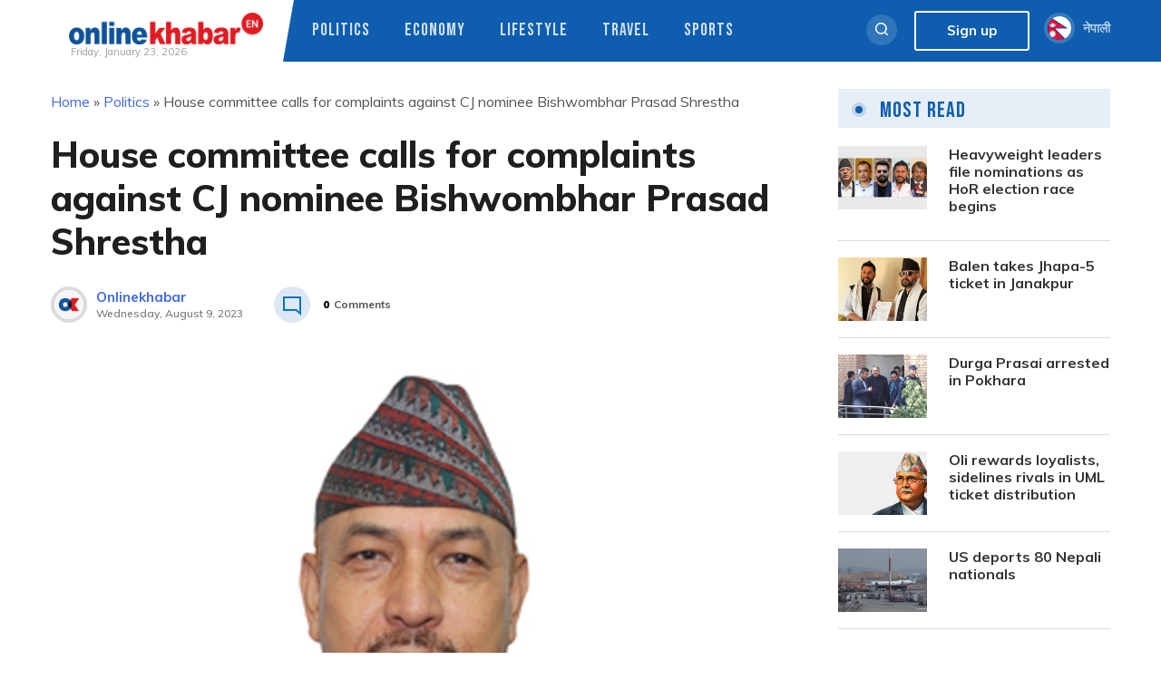

--- FILE ---
content_type: text/html; charset=UTF-8
request_url: https://english.onlinekhabar.com/complaint-bishwombhar-prasad-shrestha.html
body_size: 19243
content:
<!doctype html>
<html lang="en-GB" prefix="og: https://ogp.me/ns#">
    <head>
        <meta charset="UTF-8">
        <meta name="viewport" content="width=device-width, initial-scale=1">
        <link rel="profile" href="https://gmpg.org/xfn/11">

        
<!-- Search Engine Optimization by Rank Math - https://rankmath.com/ -->
<title>House committee calls for complaints against CJ nominee Bishwombhar Prasad Shrestha - OnlineKhabar English News</title>
<meta name="description" content="The committee meeting called for a complaint against Bishwombhar Prasad Shrestha within 10 days."/>
<meta name="robots" content="follow, index, max-snippet:-1, max-video-preview:-1, max-image-preview:large"/>
<link rel="canonical" href="https://english.onlinekhabar.com/complaint-bishwombhar-prasad-shrestha.html" />
<meta property="og:locale" content="en_GB" />
<meta property="og:type" content="article" />
<meta property="og:title" content="House committee calls for complaints against CJ nominee Bishwombhar Prasad Shrestha - OnlineKhabar English News" />
<meta property="og:description" content="The committee meeting called for a complaint against Bishwombhar Prasad Shrestha within 10 days." />
<meta property="og:url" content="https://english.onlinekhabar.com/complaint-bishwombhar-prasad-shrestha.html" />
<meta property="og:site_name" content="OnlineKhabar English News" />
<meta property="article:publisher" content="https://www.facebook.com/pages/OnlineKhabar/108349739223556" />
<meta property="article:tag" content="Bishwombhar Prasad Shrestha" />
<meta property="article:tag" content="Chief Justice" />
<meta property="article:tag" content="Nepal" />
<meta property="article:tag" content="Supreme Court" />
<meta property="article:section" content="Politics" />
<meta property="og:updated_time" content="2023-08-09T10:05:04+05:45" />
<meta property="og:image" content="https://english.onlinekhabar.com/wp-content/uploads/2023/08/Bishwombhar-Prasad-Shrestha.jpg" />
<meta property="og:image:secure_url" content="https://english.onlinekhabar.com/wp-content/uploads/2023/08/Bishwombhar-Prasad-Shrestha.jpg" />
<meta property="og:image:width" content="890" />
<meta property="og:image:height" content="540" />
<meta property="og:image:alt" content="Bishwombar Prasad Shrestha" />
<meta property="og:image:type" content="image/jpeg" />
<meta property="article:published_time" content="2023-08-09T10:02:59+05:45" />
<meta property="article:modified_time" content="2023-08-09T10:05:04+05:45" />
<meta name="twitter:card" content="summary_large_image" />
<meta name="twitter:title" content="House committee calls for complaints against CJ nominee Bishwombhar Prasad Shrestha - OnlineKhabar English News" />
<meta name="twitter:description" content="The committee meeting called for a complaint against Bishwombhar Prasad Shrestha within 10 days." />
<meta name="twitter:site" content="@online_khabar" />
<meta name="twitter:creator" content="@online_khabar" />
<meta name="twitter:image" content="https://english.onlinekhabar.com/wp-content/uploads/2023/08/Bishwombhar-Prasad-Shrestha.jpg" />
<meta name="twitter:label1" content="Written by" />
<meta name="twitter:data1" content="Suresh" />
<meta name="twitter:label2" content="Time to read" />
<meta name="twitter:data2" content="Less than a minute" />
<script type="application/ld+json" class="rank-math-schema">{"@context":"https://schema.org","@graph":[{"@type":["Person","Organization"],"@id":"https://english.onlinekhabar.com/#person","name":"admin","sameAs":["https://www.facebook.com/pages/OnlineKhabar/108349739223556","https://twitter.com/online_khabar"],"logo":{"@type":"ImageObject","@id":"https://english.onlinekhabar.com/#logo","url":"http://english.onlinekhabar.com/wp-content/uploads/2020/09/ok-english-logo-onlinekhabar.png","contentUrl":"http://english.onlinekhabar.com/wp-content/uploads/2020/09/ok-english-logo-onlinekhabar.png","caption":"admin","inLanguage":"en-GB","width":"459","height":"74"},"image":{"@type":"ImageObject","@id":"https://english.onlinekhabar.com/#logo","url":"http://english.onlinekhabar.com/wp-content/uploads/2020/09/ok-english-logo-onlinekhabar.png","contentUrl":"http://english.onlinekhabar.com/wp-content/uploads/2020/09/ok-english-logo-onlinekhabar.png","caption":"admin","inLanguage":"en-GB","width":"459","height":"74"}},{"@type":"WebSite","@id":"https://english.onlinekhabar.com/#website","url":"https://english.onlinekhabar.com","name":"admin","publisher":{"@id":"https://english.onlinekhabar.com/#person"},"inLanguage":"en-GB"},{"@type":"ImageObject","@id":"https://english.onlinekhabar.com/wp-content/uploads/2023/08/Bishwombhar-Prasad-Shrestha.jpg","url":"https://english.onlinekhabar.com/wp-content/uploads/2023/08/Bishwombhar-Prasad-Shrestha.jpg","width":"890","height":"540","caption":"Bishwombar Prasad Shrestha","inLanguage":"en-GB"},{"@type":"BreadcrumbList","@id":"https://english.onlinekhabar.com/complaint-bishwombhar-prasad-shrestha.html#breadcrumb","itemListElement":[{"@type":"ListItem","position":"1","item":{"@id":"https://english.onlinekhabar.com","name":"Home"}},{"@type":"ListItem","position":"2","item":{"@id":"https://english.onlinekhabar.com/category/political","name":"Politics"}},{"@type":"ListItem","position":"3","item":{"@id":"https://english.onlinekhabar.com/complaint-bishwombhar-prasad-shrestha.html","name":"House committee calls for complaints against CJ nominee Bishwombhar Prasad Shrestha"}}]},{"@type":"WebPage","@id":"https://english.onlinekhabar.com/complaint-bishwombhar-prasad-shrestha.html#webpage","url":"https://english.onlinekhabar.com/complaint-bishwombhar-prasad-shrestha.html","name":"House committee calls for complaints against CJ nominee Bishwombhar Prasad Shrestha - OnlineKhabar English News","datePublished":"2023-08-09T10:02:59+05:45","dateModified":"2023-08-09T10:05:04+05:45","isPartOf":{"@id":"https://english.onlinekhabar.com/#website"},"primaryImageOfPage":{"@id":"https://english.onlinekhabar.com/wp-content/uploads/2023/08/Bishwombhar-Prasad-Shrestha.jpg"},"inLanguage":"en-GB","breadcrumb":{"@id":"https://english.onlinekhabar.com/complaint-bishwombhar-prasad-shrestha.html#breadcrumb"}},{"@type":"Person","@id":"https://english.onlinekhabar.com/author/suresh","name":"Suresh","url":"https://english.onlinekhabar.com/author/suresh","image":{"@type":"ImageObject","@id":"https://secure.gravatar.com/avatar/c0260b4c8bbebea6982ee8fbcd903761a6470a9ebcfc6071bdcac6c5e06db13c?s=96&amp;d=mm&amp;r=g","url":"https://secure.gravatar.com/avatar/c0260b4c8bbebea6982ee8fbcd903761a6470a9ebcfc6071bdcac6c5e06db13c?s=96&amp;d=mm&amp;r=g","caption":"Suresh","inLanguage":"en-GB"}},{"@type":"NewsArticle","headline":"House committee calls for complaints against CJ nominee Bishwombhar Prasad Shrestha - OnlineKhabar English","keywords":"Bishwombhar Prasad Shrestha","datePublished":"2023-08-09T10:02:59+05:45","dateModified":"2023-08-09T10:05:04+05:45","articleSection":"Politics","author":{"@id":"https://english.onlinekhabar.com/author/suresh","name":"Suresh"},"publisher":{"@id":"https://english.onlinekhabar.com/#person"},"description":"The committee meeting called for a complaint against Bishwombhar Prasad Shrestha within 10 days.","name":"House committee calls for complaints against CJ nominee Bishwombhar Prasad Shrestha - OnlineKhabar English","@id":"https://english.onlinekhabar.com/complaint-bishwombhar-prasad-shrestha.html#richSnippet","isPartOf":{"@id":"https://english.onlinekhabar.com/complaint-bishwombhar-prasad-shrestha.html#webpage"},"image":{"@id":"https://english.onlinekhabar.com/wp-content/uploads/2023/08/Bishwombhar-Prasad-Shrestha.jpg"},"inLanguage":"en-GB","mainEntityOfPage":{"@id":"https://english.onlinekhabar.com/complaint-bishwombhar-prasad-shrestha.html#webpage"}}]}</script>
<!-- /Rank Math WordPress SEO plugin -->

<link rel='dns-prefetch' href='//unpkg.com' />
<link rel="alternate" type="application/rss+xml" title="OnlineKhabar English News &raquo; Feed" href="https://english.onlinekhabar.com/feed" />
<link rel="alternate" type="application/rss+xml" title="OnlineKhabar English News &raquo; Comments Feed" href="https://english.onlinekhabar.com/comments/feed" />
<link rel="alternate" title="oEmbed (JSON)" type="application/json+oembed" href="https://english.onlinekhabar.com/wp-json/oembed/1.0/embed?url=https%3A%2F%2Fenglish.onlinekhabar.com%2Fcomplaint-bishwombhar-prasad-shrestha.html" />
<link rel="alternate" title="oEmbed (XML)" type="text/xml+oembed" href="https://english.onlinekhabar.com/wp-json/oembed/1.0/embed?url=https%3A%2F%2Fenglish.onlinekhabar.com%2Fcomplaint-bishwombhar-prasad-shrestha.html&#038;format=xml" />
<style id='wp-img-auto-sizes-contain-inline-css'>
img:is([sizes=auto i],[sizes^="auto," i]){contain-intrinsic-size:3000px 1500px}
/*# sourceURL=wp-img-auto-sizes-contain-inline-css */
</style>
<style id='wp-emoji-styles-inline-css'>

	img.wp-smiley, img.emoji {
		display: inline !important;
		border: none !important;
		box-shadow: none !important;
		height: 1em !important;
		width: 1em !important;
		margin: 0 0.07em !important;
		vertical-align: -0.1em !important;
		background: none !important;
		padding: 0 !important;
	}
/*# sourceURL=wp-emoji-styles-inline-css */
</style>
<style id='wp-block-library-inline-css'>
:root{--wp-block-synced-color:#7a00df;--wp-block-synced-color--rgb:122,0,223;--wp-bound-block-color:var(--wp-block-synced-color);--wp-editor-canvas-background:#ddd;--wp-admin-theme-color:#007cba;--wp-admin-theme-color--rgb:0,124,186;--wp-admin-theme-color-darker-10:#006ba1;--wp-admin-theme-color-darker-10--rgb:0,107,160.5;--wp-admin-theme-color-darker-20:#005a87;--wp-admin-theme-color-darker-20--rgb:0,90,135;--wp-admin-border-width-focus:2px}@media (min-resolution:192dpi){:root{--wp-admin-border-width-focus:1.5px}}.wp-element-button{cursor:pointer}:root .has-very-light-gray-background-color{background-color:#eee}:root .has-very-dark-gray-background-color{background-color:#313131}:root .has-very-light-gray-color{color:#eee}:root .has-very-dark-gray-color{color:#313131}:root .has-vivid-green-cyan-to-vivid-cyan-blue-gradient-background{background:linear-gradient(135deg,#00d084,#0693e3)}:root .has-purple-crush-gradient-background{background:linear-gradient(135deg,#34e2e4,#4721fb 50%,#ab1dfe)}:root .has-hazy-dawn-gradient-background{background:linear-gradient(135deg,#faaca8,#dad0ec)}:root .has-subdued-olive-gradient-background{background:linear-gradient(135deg,#fafae1,#67a671)}:root .has-atomic-cream-gradient-background{background:linear-gradient(135deg,#fdd79a,#004a59)}:root .has-nightshade-gradient-background{background:linear-gradient(135deg,#330968,#31cdcf)}:root .has-midnight-gradient-background{background:linear-gradient(135deg,#020381,#2874fc)}:root{--wp--preset--font-size--normal:16px;--wp--preset--font-size--huge:42px}.has-regular-font-size{font-size:1em}.has-larger-font-size{font-size:2.625em}.has-normal-font-size{font-size:var(--wp--preset--font-size--normal)}.has-huge-font-size{font-size:var(--wp--preset--font-size--huge)}.has-text-align-center{text-align:center}.has-text-align-left{text-align:left}.has-text-align-right{text-align:right}.has-fit-text{white-space:nowrap!important}#end-resizable-editor-section{display:none}.aligncenter{clear:both}.items-justified-left{justify-content:flex-start}.items-justified-center{justify-content:center}.items-justified-right{justify-content:flex-end}.items-justified-space-between{justify-content:space-between}.screen-reader-text{border:0;clip-path:inset(50%);height:1px;margin:-1px;overflow:hidden;padding:0;position:absolute;width:1px;word-wrap:normal!important}.screen-reader-text:focus{background-color:#ddd;clip-path:none;color:#444;display:block;font-size:1em;height:auto;left:5px;line-height:normal;padding:15px 23px 14px;text-decoration:none;top:5px;width:auto;z-index:100000}html :where(.has-border-color){border-style:solid}html :where([style*=border-top-color]){border-top-style:solid}html :where([style*=border-right-color]){border-right-style:solid}html :where([style*=border-bottom-color]){border-bottom-style:solid}html :where([style*=border-left-color]){border-left-style:solid}html :where([style*=border-width]){border-style:solid}html :where([style*=border-top-width]){border-top-style:solid}html :where([style*=border-right-width]){border-right-style:solid}html :where([style*=border-bottom-width]){border-bottom-style:solid}html :where([style*=border-left-width]){border-left-style:solid}html :where(img[class*=wp-image-]){height:auto;max-width:100%}:where(figure){margin:0 0 1em}html :where(.is-position-sticky){--wp-admin--admin-bar--position-offset:var(--wp-admin--admin-bar--height,0px)}@media screen and (max-width:600px){html :where(.is-position-sticky){--wp-admin--admin-bar--position-offset:0px}}

/*# sourceURL=wp-block-library-inline-css */
</style><style id='wp-block-image-inline-css'>
.wp-block-image>a,.wp-block-image>figure>a{display:inline-block}.wp-block-image img{box-sizing:border-box;height:auto;max-width:100%;vertical-align:bottom}@media not (prefers-reduced-motion){.wp-block-image img.hide{visibility:hidden}.wp-block-image img.show{animation:show-content-image .4s}}.wp-block-image[style*=border-radius] img,.wp-block-image[style*=border-radius]>a{border-radius:inherit}.wp-block-image.has-custom-border img{box-sizing:border-box}.wp-block-image.aligncenter{text-align:center}.wp-block-image.alignfull>a,.wp-block-image.alignwide>a{width:100%}.wp-block-image.alignfull img,.wp-block-image.alignwide img{height:auto;width:100%}.wp-block-image .aligncenter,.wp-block-image .alignleft,.wp-block-image .alignright,.wp-block-image.aligncenter,.wp-block-image.alignleft,.wp-block-image.alignright{display:table}.wp-block-image .aligncenter>figcaption,.wp-block-image .alignleft>figcaption,.wp-block-image .alignright>figcaption,.wp-block-image.aligncenter>figcaption,.wp-block-image.alignleft>figcaption,.wp-block-image.alignright>figcaption{caption-side:bottom;display:table-caption}.wp-block-image .alignleft{float:left;margin:.5em 1em .5em 0}.wp-block-image .alignright{float:right;margin:.5em 0 .5em 1em}.wp-block-image .aligncenter{margin-left:auto;margin-right:auto}.wp-block-image :where(figcaption){margin-bottom:1em;margin-top:.5em}.wp-block-image.is-style-circle-mask img{border-radius:9999px}@supports ((-webkit-mask-image:none) or (mask-image:none)) or (-webkit-mask-image:none){.wp-block-image.is-style-circle-mask img{border-radius:0;-webkit-mask-image:url('data:image/svg+xml;utf8,<svg viewBox="0 0 100 100" xmlns="http://www.w3.org/2000/svg"><circle cx="50" cy="50" r="50"/></svg>');mask-image:url('data:image/svg+xml;utf8,<svg viewBox="0 0 100 100" xmlns="http://www.w3.org/2000/svg"><circle cx="50" cy="50" r="50"/></svg>');mask-mode:alpha;-webkit-mask-position:center;mask-position:center;-webkit-mask-repeat:no-repeat;mask-repeat:no-repeat;-webkit-mask-size:contain;mask-size:contain}}:root :where(.wp-block-image.is-style-rounded img,.wp-block-image .is-style-rounded img){border-radius:9999px}.wp-block-image figure{margin:0}.wp-lightbox-container{display:flex;flex-direction:column;position:relative}.wp-lightbox-container img{cursor:zoom-in}.wp-lightbox-container img:hover+button{opacity:1}.wp-lightbox-container button{align-items:center;backdrop-filter:blur(16px) saturate(180%);background-color:#5a5a5a40;border:none;border-radius:4px;cursor:zoom-in;display:flex;height:20px;justify-content:center;opacity:0;padding:0;position:absolute;right:16px;text-align:center;top:16px;width:20px;z-index:100}@media not (prefers-reduced-motion){.wp-lightbox-container button{transition:opacity .2s ease}}.wp-lightbox-container button:focus-visible{outline:3px auto #5a5a5a40;outline:3px auto -webkit-focus-ring-color;outline-offset:3px}.wp-lightbox-container button:hover{cursor:pointer;opacity:1}.wp-lightbox-container button:focus{opacity:1}.wp-lightbox-container button:focus,.wp-lightbox-container button:hover,.wp-lightbox-container button:not(:hover):not(:active):not(.has-background){background-color:#5a5a5a40;border:none}.wp-lightbox-overlay{box-sizing:border-box;cursor:zoom-out;height:100vh;left:0;overflow:hidden;position:fixed;top:0;visibility:hidden;width:100%;z-index:100000}.wp-lightbox-overlay .close-button{align-items:center;cursor:pointer;display:flex;justify-content:center;min-height:40px;min-width:40px;padding:0;position:absolute;right:calc(env(safe-area-inset-right) + 16px);top:calc(env(safe-area-inset-top) + 16px);z-index:5000000}.wp-lightbox-overlay .close-button:focus,.wp-lightbox-overlay .close-button:hover,.wp-lightbox-overlay .close-button:not(:hover):not(:active):not(.has-background){background:none;border:none}.wp-lightbox-overlay .lightbox-image-container{height:var(--wp--lightbox-container-height);left:50%;overflow:hidden;position:absolute;top:50%;transform:translate(-50%,-50%);transform-origin:top left;width:var(--wp--lightbox-container-width);z-index:9999999999}.wp-lightbox-overlay .wp-block-image{align-items:center;box-sizing:border-box;display:flex;height:100%;justify-content:center;margin:0;position:relative;transform-origin:0 0;width:100%;z-index:3000000}.wp-lightbox-overlay .wp-block-image img{height:var(--wp--lightbox-image-height);min-height:var(--wp--lightbox-image-height);min-width:var(--wp--lightbox-image-width);width:var(--wp--lightbox-image-width)}.wp-lightbox-overlay .wp-block-image figcaption{display:none}.wp-lightbox-overlay button{background:none;border:none}.wp-lightbox-overlay .scrim{background-color:#fff;height:100%;opacity:.9;position:absolute;width:100%;z-index:2000000}.wp-lightbox-overlay.active{visibility:visible}@media not (prefers-reduced-motion){.wp-lightbox-overlay.active{animation:turn-on-visibility .25s both}.wp-lightbox-overlay.active img{animation:turn-on-visibility .35s both}.wp-lightbox-overlay.show-closing-animation:not(.active){animation:turn-off-visibility .35s both}.wp-lightbox-overlay.show-closing-animation:not(.active) img{animation:turn-off-visibility .25s both}.wp-lightbox-overlay.zoom.active{animation:none;opacity:1;visibility:visible}.wp-lightbox-overlay.zoom.active .lightbox-image-container{animation:lightbox-zoom-in .4s}.wp-lightbox-overlay.zoom.active .lightbox-image-container img{animation:none}.wp-lightbox-overlay.zoom.active .scrim{animation:turn-on-visibility .4s forwards}.wp-lightbox-overlay.zoom.show-closing-animation:not(.active){animation:none}.wp-lightbox-overlay.zoom.show-closing-animation:not(.active) .lightbox-image-container{animation:lightbox-zoom-out .4s}.wp-lightbox-overlay.zoom.show-closing-animation:not(.active) .lightbox-image-container img{animation:none}.wp-lightbox-overlay.zoom.show-closing-animation:not(.active) .scrim{animation:turn-off-visibility .4s forwards}}@keyframes show-content-image{0%{visibility:hidden}99%{visibility:hidden}to{visibility:visible}}@keyframes turn-on-visibility{0%{opacity:0}to{opacity:1}}@keyframes turn-off-visibility{0%{opacity:1;visibility:visible}99%{opacity:0;visibility:visible}to{opacity:0;visibility:hidden}}@keyframes lightbox-zoom-in{0%{transform:translate(calc((-100vw + var(--wp--lightbox-scrollbar-width))/2 + var(--wp--lightbox-initial-left-position)),calc(-50vh + var(--wp--lightbox-initial-top-position))) scale(var(--wp--lightbox-scale))}to{transform:translate(-50%,-50%) scale(1)}}@keyframes lightbox-zoom-out{0%{transform:translate(-50%,-50%) scale(1);visibility:visible}99%{visibility:visible}to{transform:translate(calc((-100vw + var(--wp--lightbox-scrollbar-width))/2 + var(--wp--lightbox-initial-left-position)),calc(-50vh + var(--wp--lightbox-initial-top-position))) scale(var(--wp--lightbox-scale));visibility:hidden}}
/*# sourceURL=https://english.onlinekhabar.com/wp-includes/blocks/image/style.min.css */
</style>
<style id='wp-block-paragraph-inline-css'>
.is-small-text{font-size:.875em}.is-regular-text{font-size:1em}.is-large-text{font-size:2.25em}.is-larger-text{font-size:3em}.has-drop-cap:not(:focus):first-letter{float:left;font-size:8.4em;font-style:normal;font-weight:100;line-height:.68;margin:.05em .1em 0 0;text-transform:uppercase}body.rtl .has-drop-cap:not(:focus):first-letter{float:none;margin-left:.1em}p.has-drop-cap.has-background{overflow:hidden}:root :where(p.has-background){padding:1.25em 2.375em}:where(p.has-text-color:not(.has-link-color)) a{color:inherit}p.has-text-align-left[style*="writing-mode:vertical-lr"],p.has-text-align-right[style*="writing-mode:vertical-rl"]{rotate:180deg}
/*# sourceURL=https://english.onlinekhabar.com/wp-includes/blocks/paragraph/style.min.css */
</style>
<style id='global-styles-inline-css'>
:root{--wp--preset--aspect-ratio--square: 1;--wp--preset--aspect-ratio--4-3: 4/3;--wp--preset--aspect-ratio--3-4: 3/4;--wp--preset--aspect-ratio--3-2: 3/2;--wp--preset--aspect-ratio--2-3: 2/3;--wp--preset--aspect-ratio--16-9: 16/9;--wp--preset--aspect-ratio--9-16: 9/16;--wp--preset--color--black: #000000;--wp--preset--color--cyan-bluish-gray: #abb8c3;--wp--preset--color--white: #ffffff;--wp--preset--color--pale-pink: #f78da7;--wp--preset--color--vivid-red: #cf2e2e;--wp--preset--color--luminous-vivid-orange: #ff6900;--wp--preset--color--luminous-vivid-amber: #fcb900;--wp--preset--color--light-green-cyan: #7bdcb5;--wp--preset--color--vivid-green-cyan: #00d084;--wp--preset--color--pale-cyan-blue: #8ed1fc;--wp--preset--color--vivid-cyan-blue: #0693e3;--wp--preset--color--vivid-purple: #9b51e0;--wp--preset--gradient--vivid-cyan-blue-to-vivid-purple: linear-gradient(135deg,rgb(6,147,227) 0%,rgb(155,81,224) 100%);--wp--preset--gradient--light-green-cyan-to-vivid-green-cyan: linear-gradient(135deg,rgb(122,220,180) 0%,rgb(0,208,130) 100%);--wp--preset--gradient--luminous-vivid-amber-to-luminous-vivid-orange: linear-gradient(135deg,rgb(252,185,0) 0%,rgb(255,105,0) 100%);--wp--preset--gradient--luminous-vivid-orange-to-vivid-red: linear-gradient(135deg,rgb(255,105,0) 0%,rgb(207,46,46) 100%);--wp--preset--gradient--very-light-gray-to-cyan-bluish-gray: linear-gradient(135deg,rgb(238,238,238) 0%,rgb(169,184,195) 100%);--wp--preset--gradient--cool-to-warm-spectrum: linear-gradient(135deg,rgb(74,234,220) 0%,rgb(151,120,209) 20%,rgb(207,42,186) 40%,rgb(238,44,130) 60%,rgb(251,105,98) 80%,rgb(254,248,76) 100%);--wp--preset--gradient--blush-light-purple: linear-gradient(135deg,rgb(255,206,236) 0%,rgb(152,150,240) 100%);--wp--preset--gradient--blush-bordeaux: linear-gradient(135deg,rgb(254,205,165) 0%,rgb(254,45,45) 50%,rgb(107,0,62) 100%);--wp--preset--gradient--luminous-dusk: linear-gradient(135deg,rgb(255,203,112) 0%,rgb(199,81,192) 50%,rgb(65,88,208) 100%);--wp--preset--gradient--pale-ocean: linear-gradient(135deg,rgb(255,245,203) 0%,rgb(182,227,212) 50%,rgb(51,167,181) 100%);--wp--preset--gradient--electric-grass: linear-gradient(135deg,rgb(202,248,128) 0%,rgb(113,206,126) 100%);--wp--preset--gradient--midnight: linear-gradient(135deg,rgb(2,3,129) 0%,rgb(40,116,252) 100%);--wp--preset--font-size--small: 13px;--wp--preset--font-size--medium: 20px;--wp--preset--font-size--large: 36px;--wp--preset--font-size--x-large: 42px;--wp--preset--spacing--20: 0.44rem;--wp--preset--spacing--30: 0.67rem;--wp--preset--spacing--40: 1rem;--wp--preset--spacing--50: 1.5rem;--wp--preset--spacing--60: 2.25rem;--wp--preset--spacing--70: 3.38rem;--wp--preset--spacing--80: 5.06rem;--wp--preset--shadow--natural: 6px 6px 9px rgba(0, 0, 0, 0.2);--wp--preset--shadow--deep: 12px 12px 50px rgba(0, 0, 0, 0.4);--wp--preset--shadow--sharp: 6px 6px 0px rgba(0, 0, 0, 0.2);--wp--preset--shadow--outlined: 6px 6px 0px -3px rgb(255, 255, 255), 6px 6px rgb(0, 0, 0);--wp--preset--shadow--crisp: 6px 6px 0px rgb(0, 0, 0);}:where(.is-layout-flex){gap: 0.5em;}:where(.is-layout-grid){gap: 0.5em;}body .is-layout-flex{display: flex;}.is-layout-flex{flex-wrap: wrap;align-items: center;}.is-layout-flex > :is(*, div){margin: 0;}body .is-layout-grid{display: grid;}.is-layout-grid > :is(*, div){margin: 0;}:where(.wp-block-columns.is-layout-flex){gap: 2em;}:where(.wp-block-columns.is-layout-grid){gap: 2em;}:where(.wp-block-post-template.is-layout-flex){gap: 1.25em;}:where(.wp-block-post-template.is-layout-grid){gap: 1.25em;}.has-black-color{color: var(--wp--preset--color--black) !important;}.has-cyan-bluish-gray-color{color: var(--wp--preset--color--cyan-bluish-gray) !important;}.has-white-color{color: var(--wp--preset--color--white) !important;}.has-pale-pink-color{color: var(--wp--preset--color--pale-pink) !important;}.has-vivid-red-color{color: var(--wp--preset--color--vivid-red) !important;}.has-luminous-vivid-orange-color{color: var(--wp--preset--color--luminous-vivid-orange) !important;}.has-luminous-vivid-amber-color{color: var(--wp--preset--color--luminous-vivid-amber) !important;}.has-light-green-cyan-color{color: var(--wp--preset--color--light-green-cyan) !important;}.has-vivid-green-cyan-color{color: var(--wp--preset--color--vivid-green-cyan) !important;}.has-pale-cyan-blue-color{color: var(--wp--preset--color--pale-cyan-blue) !important;}.has-vivid-cyan-blue-color{color: var(--wp--preset--color--vivid-cyan-blue) !important;}.has-vivid-purple-color{color: var(--wp--preset--color--vivid-purple) !important;}.has-black-background-color{background-color: var(--wp--preset--color--black) !important;}.has-cyan-bluish-gray-background-color{background-color: var(--wp--preset--color--cyan-bluish-gray) !important;}.has-white-background-color{background-color: var(--wp--preset--color--white) !important;}.has-pale-pink-background-color{background-color: var(--wp--preset--color--pale-pink) !important;}.has-vivid-red-background-color{background-color: var(--wp--preset--color--vivid-red) !important;}.has-luminous-vivid-orange-background-color{background-color: var(--wp--preset--color--luminous-vivid-orange) !important;}.has-luminous-vivid-amber-background-color{background-color: var(--wp--preset--color--luminous-vivid-amber) !important;}.has-light-green-cyan-background-color{background-color: var(--wp--preset--color--light-green-cyan) !important;}.has-vivid-green-cyan-background-color{background-color: var(--wp--preset--color--vivid-green-cyan) !important;}.has-pale-cyan-blue-background-color{background-color: var(--wp--preset--color--pale-cyan-blue) !important;}.has-vivid-cyan-blue-background-color{background-color: var(--wp--preset--color--vivid-cyan-blue) !important;}.has-vivid-purple-background-color{background-color: var(--wp--preset--color--vivid-purple) !important;}.has-black-border-color{border-color: var(--wp--preset--color--black) !important;}.has-cyan-bluish-gray-border-color{border-color: var(--wp--preset--color--cyan-bluish-gray) !important;}.has-white-border-color{border-color: var(--wp--preset--color--white) !important;}.has-pale-pink-border-color{border-color: var(--wp--preset--color--pale-pink) !important;}.has-vivid-red-border-color{border-color: var(--wp--preset--color--vivid-red) !important;}.has-luminous-vivid-orange-border-color{border-color: var(--wp--preset--color--luminous-vivid-orange) !important;}.has-luminous-vivid-amber-border-color{border-color: var(--wp--preset--color--luminous-vivid-amber) !important;}.has-light-green-cyan-border-color{border-color: var(--wp--preset--color--light-green-cyan) !important;}.has-vivid-green-cyan-border-color{border-color: var(--wp--preset--color--vivid-green-cyan) !important;}.has-pale-cyan-blue-border-color{border-color: var(--wp--preset--color--pale-cyan-blue) !important;}.has-vivid-cyan-blue-border-color{border-color: var(--wp--preset--color--vivid-cyan-blue) !important;}.has-vivid-purple-border-color{border-color: var(--wp--preset--color--vivid-purple) !important;}.has-vivid-cyan-blue-to-vivid-purple-gradient-background{background: var(--wp--preset--gradient--vivid-cyan-blue-to-vivid-purple) !important;}.has-light-green-cyan-to-vivid-green-cyan-gradient-background{background: var(--wp--preset--gradient--light-green-cyan-to-vivid-green-cyan) !important;}.has-luminous-vivid-amber-to-luminous-vivid-orange-gradient-background{background: var(--wp--preset--gradient--luminous-vivid-amber-to-luminous-vivid-orange) !important;}.has-luminous-vivid-orange-to-vivid-red-gradient-background{background: var(--wp--preset--gradient--luminous-vivid-orange-to-vivid-red) !important;}.has-very-light-gray-to-cyan-bluish-gray-gradient-background{background: var(--wp--preset--gradient--very-light-gray-to-cyan-bluish-gray) !important;}.has-cool-to-warm-spectrum-gradient-background{background: var(--wp--preset--gradient--cool-to-warm-spectrum) !important;}.has-blush-light-purple-gradient-background{background: var(--wp--preset--gradient--blush-light-purple) !important;}.has-blush-bordeaux-gradient-background{background: var(--wp--preset--gradient--blush-bordeaux) !important;}.has-luminous-dusk-gradient-background{background: var(--wp--preset--gradient--luminous-dusk) !important;}.has-pale-ocean-gradient-background{background: var(--wp--preset--gradient--pale-ocean) !important;}.has-electric-grass-gradient-background{background: var(--wp--preset--gradient--electric-grass) !important;}.has-midnight-gradient-background{background: var(--wp--preset--gradient--midnight) !important;}.has-small-font-size{font-size: var(--wp--preset--font-size--small) !important;}.has-medium-font-size{font-size: var(--wp--preset--font-size--medium) !important;}.has-large-font-size{font-size: var(--wp--preset--font-size--large) !important;}.has-x-large-font-size{font-size: var(--wp--preset--font-size--x-large) !important;}
/*# sourceURL=global-styles-inline-css */
</style>

<style id='classic-theme-styles-inline-css'>
/*! This file is auto-generated */
.wp-block-button__link{color:#fff;background-color:#32373c;border-radius:9999px;box-shadow:none;text-decoration:none;padding:calc(.667em + 2px) calc(1.333em + 2px);font-size:1.125em}.wp-block-file__button{background:#32373c;color:#fff;text-decoration:none}
/*# sourceURL=/wp-includes/css/classic-themes.min.css */
</style>
<link rel='stylesheet' id='cld-font-awesome-css' href='https://english.onlinekhabar.com/wp-content/plugins/ok-comments-like-dislike//css/font-awesome.min.css?ver=1.0.1' media='all' />
<link rel='stylesheet' id='cld-frontend-css' href='https://english.onlinekhabar.com/wp-content/plugins/ok-comments-like-dislike//css/cld-frontend.css?ver=1.0.1' media='all' />
<link rel='stylesheet' id='fancybox-css' href='https://english.onlinekhabar.com/wp-content/plugins/ok-english-helper/assets/css/fancybox.css?ver=1.0.2' media='all' />
<link rel='stylesheet' id='oum-style-css' href='https://english.onlinekhabar.com/wp-content/plugins/ok-user-manager/css/oum-frontend.css?ver=1.0.2' media='all' />
<link rel='stylesheet' id='okam-frontend-style-css' href='https://english.onlinekhabar.com/wp-content/plugins/okam/css/okam-frontend.css?ver=1.1.3' media='all' />
<link rel='stylesheet' id='onlinekhabar-english-2020-style-css' href='https://english.onlinekhabar.com/wp-content/themes/onlinekhabar-english-2020/style.css?ver=1709800489' media='all' />
<link rel='stylesheet' id='owl-style-css' href='https://english.onlinekhabar.com/wp-content/themes/onlinekhabar-english-2020/css/owl.carousel.css?ver=1.0.0' media='all' />
<link rel='stylesheet' id='main-style-css' href='https://english.onlinekhabar.com/wp-content/themes/onlinekhabar-english-2020/css/core.css?ver=3.5.8' media='all' />
<link rel='stylesheet' id='aos-style-css' href='https://unpkg.com/aos@2.3.1/dist/aos.css?ver=6.9' media='all' />
<link rel='stylesheet' id='font-awesome-5-css' href='https://english.onlinekhabar.com/wp-content/themes/onlinekhabar-english-2020/fa-five/all.min.css?ver=6.9' media='all' />
<script src="https://english.onlinekhabar.com/wp-includes/js/jquery/jquery.min.js?ver=3.7.1" id="jquery-core-js"></script>
<script src="https://english.onlinekhabar.com/wp-includes/js/jquery/jquery-migrate.min.js?ver=3.4.1" id="jquery-migrate-js"></script>
<script id="cld-frontend-js-extra">
var cld_js_object = {"admin_ajax_url":"https://english.onlinekhabar.com/wp-admin/admin-ajax.php","admin_ajax_nonce":"3b670cd11d"};
//# sourceURL=cld-frontend-js-extra
</script>
<script src="https://english.onlinekhabar.com/wp-content/plugins/ok-comments-like-dislike//js/cld-frontend.js?ver=1.0.1" id="cld-frontend-js"></script>
<script src="https://english.onlinekhabar.com/wp-content/plugins/ok-english-helper/assets/js/fancybox.js?ver=1.0.2" id="fancybox-js"></script>
<script src="https://english.onlinekhabar.com/wp-content/plugins/ok-english-helper/assets/js/mobile-check.js?ver=1.0.2" id="okeh-mobile-check-js"></script>
<script src="https://english.onlinekhabar.com/wp-includes/js/underscore.min.js?ver=1.13.7" id="underscore-js"></script>
<script id="wp-util-js-extra">
var _wpUtilSettings = {"ajax":{"url":"/wp-admin/admin-ajax.php"}};
//# sourceURL=wp-util-js-extra
</script>
<script src="https://english.onlinekhabar.com/wp-includes/js/wp-util.min.js?ver=6.9" id="wp-util-js"></script>
<script id="okeh-frontend-js-extra">
var okeh_js_obj = {"ajax_url":"https://english.onlinekhabar.com/wp-admin/admin-ajax.php","api_url":"https://english.onlinekhabar.com/wp-json/okeapi/v1"};
//# sourceURL=okeh-frontend-js-extra
</script>
<script src="https://english.onlinekhabar.com/wp-content/plugins/ok-english-helper/assets/js/okeh-frontend.js?ver=1.0.2" id="okeh-frontend-js"></script>
<script id="oum-script-js-extra">
var oum_frontend_script_obj = {"ajax_url":"https://english.onlinekhabar.com/wp-admin/admin-ajax.php","ajax_nonce":"809215e38b","api_url":"https://english.onlinekhabar.com/wp-json/okeapi/v1"};
//# sourceURL=oum-script-js-extra
</script>
<script src="https://english.onlinekhabar.com/wp-content/plugins/ok-user-manager/js/oum-frontend.js?ver=1.0.2" id="oum-script-js"></script>
<script src="https://english.onlinekhabar.com/wp-content/plugins/okam/js/okam-mobile-detect.js?ver=1.1.3" id="okam-mobile-detect-script-js"></script>
<script id="okam-frontend-script-js-extra">
var okam_js_obj = {"ad_api_url":"https://english.onlinekhabar.com/wp-json/okapi/v1","ajax_nonce":"3bd08d65e7"};
//# sourceURL=okam-frontend-script-js-extra
</script>
<script src="https://english.onlinekhabar.com/wp-content/plugins/okam/js/okam-frontend.js?ver=1.1.3" id="okam-frontend-script-js"></script>
<link rel="https://api.w.org/" href="https://english.onlinekhabar.com/wp-json/" /><link rel="alternate" title="JSON" type="application/json" href="https://english.onlinekhabar.com/wp-json/wp/v2/posts/538296" /><link rel="EditURI" type="application/rsd+xml" title="RSD" href="https://english.onlinekhabar.com/xmlrpc.php?rsd" />
<meta name="generator" content="WordPress 6.9" />
<link rel='shortlink' href='https://english.onlinekhabar.com/?p=538296' />
<meta name="keywords" content="OnlineKhabar English News : English Edition">
<meta name="description" content="<p>The committee meeting called for a complaint against Bishwombhar Prasad Shrestha within 10 days.</p>
">
    <meta property="og:title" content="House committee calls for complaints against CJ nominee Bishwombhar Prasad Shrestha" />
    <meta property="og:site_name" content="OnlineKhabar English News" />
    <meta property="og:url" content="https://english.onlinekhabar.com/complaint-bishwombhar-prasad-shrestha.html" />
    <meta property="og:description" content="<p>The committee meeting called for a complaint against Bishwombhar Prasad Shrestha within 10 days.</p>
" />
    <meta property="og:type" content="article" />
    
          <meta property="og:image" content="https://english.onlinekhabar.com/wp-content/uploads/2023/08/Bishwombhar-Prasad-Shrestha.jpg"/>
      <meta property="twitter:image" content="https://english.onlinekhabar.com/wp-content/uploads/2023/08/Bishwombhar-Prasad-Shrestha.jpg" />  
        <meta property="twitter:card" content="summary_large_image" />
		<meta property="twitter:site" content="@online_khabar" />
		<meta property="twitter:title" content="House committee calls for complaints against CJ nominee Bishwombhar Prasad Shrestha" />
		<meta property="twitter:description" content="<p>The committee meeting called for a complaint against Bishwombhar Prasad Shrestha within 10 days.</p>
" />
		<meta property="twitter:url" content="https://english.onlinekhabar.com" />
		<meta name="twitter:image:alt" content="House committee calls for complaints against CJ nominee Bishwombhar Prasad Shrestha" />
              <script>
                window.fbAsyncInit = function () {
                    FB.init({
                        appId: '280041239029772',
                        xfbml: true,
                        version: 'v2.7'
                    });
                };

                (function (d, s, id) {
                    var js, fjs = d.getElementsByTagName(s)[0];
                    if (d.getElementById(id)) {
                        return;
                    }
                    js = d.createElement(s);
                    js.id = id;
                    js.src = "//connect.facebook.net/en_US/sdk.js";
                    fjs.parentNode.insertBefore(js, fjs);
                }(document, 'script', 'facebook-jssdk'));
            </script>
            <link rel="icon" href="https://english.onlinekhabar.com/wp-content/uploads/2020/09/cropped-logo-footer-32x32.png" sizes="32x32" />
<link rel="icon" href="https://english.onlinekhabar.com/wp-content/uploads/2020/09/cropped-logo-footer-192x192.png" sizes="192x192" />
<link rel="apple-touch-icon" href="https://english.onlinekhabar.com/wp-content/uploads/2020/09/cropped-logo-footer-180x180.png" />
<meta name="msapplication-TileImage" content="https://english.onlinekhabar.com/wp-content/uploads/2020/09/cropped-logo-footer-270x270.png" />
		<style id="wp-custom-css">
			.ok-breadcrumb-wrap nav {
    background: inherit;
    padding-left: 0;
    font-family: inherit;
	
}
.ok-breadcrumb-wrap nav p {
    margin-top: 0;
	font-size:16px;
}
.ok-breadcrumb-wrap nav a {
    text-decoration: none;
}		</style>
		                <script type='text/javascript' src='https://platform-api.sharethis.com/js/sharethis.js#property=5f7df9839798460012e64bf9&product=sop' async='async'></script>
        
        <!-- Global site tag (gtag.js) - Google Analytics -->
        <script async src="https://www.googletagmanager.com/gtag/js?id=UA-4599822-5"></script>
        <script>
            window.dataLayer = window.dataLayer || [];
            function gtag() {
                dataLayer.push(arguments);
            }
            gtag('js', new Date());

            gtag('config', 'UA-4599822-5');
        </script>
        <!-- Start Alexa Certify Javascript -->
        <script type="text/javascript">
            _atrk_opts = {atrk_acct: "au/Vl1a8FRh2em", domain: "onlinekhabar.com", dynamic: true};
            (function () {
                var as = document.createElement('script');
                as.type = 'text/javascript';
                as.async = true;
                as.src = "https://certify-js.alexametrics.com/atrk.js";
                var s = document.getElementsByTagName('script')[0];
                s.parentNode.insertBefore(as, s);
            })();
        </script>
    <noscript><img src="https://certify.alexametrics.com/atrk.gif?account=au/Vl1a8FRh2em" style="display:none" height="1" width="1" alt="" /></noscript>
    <!-- End Alexa Certify Javascript -->
<style>

.okdatetop {
	position: absolute;
	top: 50px;
	z-index: 99999 !important;
	color: #9f9c9c;
	margin-left: 22px;
	font-size: 11px;
	text-align: right;
}

</style>

<!-- Google tag (gtag.js) -->
<script async src="https://www.googletagmanager.com/gtag/js?id=G-CHGGFG2SJP"></script>
<script>
  window.dataLayer = window.dataLayer || [];
  function gtag(){dataLayer.push(arguments);}
  gtag('js', new Date());

  gtag('config', 'G-CHGGFG2SJP');
</script>

</head>

<body class="wp-singular post-template-default single single-post postid-538296 single-format-standard wp-custom-logo wp-theme-onlinekhabar-english-2020">
    <div id="page" class="site">
        <a class="skip-link screen-reader-text" href="#primary">Skip to content</a>

        <header class="ok-header">
            <div class="ok-container">
                <div class="flx">
                    <span class="okdatetop">Friday, January 23, 2026</span>
                    <div class="ok-logo-holder">
                        <a href="https://english.onlinekhabar.com">
                            <img src="https://english.onlinekhabar.com/wp-content/themes/onlinekhabar-english-2020/img/site-main-logo.png" alt="Onlinekhabar English Logo, OK English" />
                        </a>
                    </div>
                    <nav>

<div class="ok-container flx"><ul id="primary-menu" class="menu"><li id="menu-item-454648" class="menu-item menu-item-type-taxonomy menu-item-object-category current-post-ancestor current-menu-parent current-post-parent menu-item-454648"><a href="https://english.onlinekhabar.com/category/political">Politics</a></li>
<li id="menu-item-454649" class="menu-item menu-item-type-taxonomy menu-item-object-category menu-item-454649"><a href="https://english.onlinekhabar.com/category/economy">Economy</a></li>
<li id="menu-item-454650" class="menu-item menu-item-type-taxonomy menu-item-object-category menu-item-454650"><a href="https://english.onlinekhabar.com/category/lifestyle">Lifestyle</a></li>
<li id="menu-item-454655" class="menu-item menu-item-type-taxonomy menu-item-object-category menu-item-454655"><a href="https://english.onlinekhabar.com/category/travel">Travel</a></li>
<li id="menu-item-524394" class="menu-item menu-item-type-taxonomy menu-item-object-category menu-item-524394"><a href="https://english.onlinekhabar.com/category/sports">Sports</a></li>
</ul></div>                    </nav>
                    <div class="search-icon-mobl">
                        <span class="ok-search-btn">
                            <i class="ok-search-icon"></i>
                        </span>
                    </div>
                    <div class="ok-mob-menu-trigger">
                        <span></span>
                        <span></span>
                        <span></span>
                    </div>



                    <div class="ok-top-right">
                        <span class="ok-search-btn">
                            <i class="ok-search-icon"></i>
                        </span>
                        <span class="ok-login-condition">
                            <a href="javascript:void(0);" class="ok-btn line white ok-signup-trigger">Sign up</a>
                        </span>
                        <a href="https://onlinekhabar.com" class="ok-nepali-ed" target="_blank">
                            <img src="https://english.onlinekhabar.com/wp-content/themes/onlinekhabar-english-2020/img/flag.png" alt="" />
                            <span>नेपाली</span>
                        </a>
                    </div>
                </div>
            </div>
            <div class="ok-search-panel-top">
                <div class="ok-container">
            <form role="search" method="get" class="search-form" action="https://english.onlinekhabar.com/">
				<label>
					<span class="screen-reader-text">Search for:</span>
					<input type="search" class="search-field" placeholder="Search &hellip;" value="" name="s" />
				</label>
				<input type="submit" class="search-submit" value="Search" />
			</form>                </div>
            </div>
        </header>

        <!--Mobile menu hidden-->
        <div class="ok-mob-menu-wrap">
            <span class="close-menu">+</span>

<div class="ok-container flx"><ul id="primary-menu" class="menu"><li class="menu-item menu-item-type-taxonomy menu-item-object-category current-post-ancestor current-menu-parent current-post-parent menu-item-454648"><a href="https://english.onlinekhabar.com/category/political">Politics</a></li>
<li class="menu-item menu-item-type-taxonomy menu-item-object-category menu-item-454649"><a href="https://english.onlinekhabar.com/category/economy">Economy</a></li>
<li class="menu-item menu-item-type-taxonomy menu-item-object-category menu-item-454650"><a href="https://english.onlinekhabar.com/category/lifestyle">Lifestyle</a></li>
<li class="menu-item menu-item-type-taxonomy menu-item-object-category menu-item-454655"><a href="https://english.onlinekhabar.com/category/travel">Travel</a></li>
<li class="menu-item menu-item-type-taxonomy menu-item-object-category menu-item-524394"><a href="https://english.onlinekhabar.com/category/sports">Sports</a></li>
</ul></div>
            <span class="ok-login-condition">
                <a href="javascript:void(0);" class="ok-btn line white ok-signup-trigger">Sign up</a>
            </span>

            <div class="ok-btn-wrapper">

                <a href="https://onlinekhabar.com" class="ok-nepali-ed" target="_blank">
                    <img src="https://english.onlinekhabar.com/wp-content/themes/onlinekhabar-english-2020/img/flag.png" alt="" />
<!--                        <span>नेपाली</span>-->
                </a>
            </div>
        </div>




<main id="primary" class="site-main">
    
    <div class="ok-details-page" style="margin-top:30px;">
    <div class="ok-container flx">

<div class="add__fullwidth" style="margin-bottom:30px;">

         <div class="okam-ad-position-wrap single-after-main-menu okam-device-desktop" data-alias="single-after-main-menu" data-device-type="desktop" >

        </div>
        
    
          <div class="okam-ad-position-wrap single-after-main-menu-mb okam-device-mobile" data-alias="single-after-main-menu-mb" data-device-type="mobile" >

        </div>
        
    
  </div>
  
  
  
  
<!--  50 woman ko condition-->
    
        <div class="ok-details-content-left">
            <div class="ok-breadcrumb-wrap">
                <nav aria-label="breadcrumbs" class="rank-math-breadcrumb"><p><a href="https://english.onlinekhabar.com">Home</a><span class="separator"> &raquo; </span><a href="https://english.onlinekhabar.com/category/political">Politics</a><span class="separator"> &raquo; </span><span class="last">House committee calls for complaints against CJ nominee Bishwombhar Prasad Shrestha</span></p></nav>
            </div>
            
            
            <div class="ok-post-header">
                <h1>
                    House committee calls for complaints against CJ nominee Bishwombhar Prasad Shrestha                </h1>
                                <div class="ok-post-info flx">
                    <div class="ok-author flx">
                    
                        <div class="author-img">
                         <a href="https://english.onlinekhabar.com/complaint-bishwombhar-prasad-shrestha.html">
                            <img src="https://english.onlinekhabar.com/wp-content/themes/onlinekhabar-english-2020/img/author-img.png" alt="Onlinekhabar" />
                            <img src="https://english.onlinekhabar.com/wp-content/themes/onlinekhabar-english-2020/img/author-img.png" alt="Onlinekhabar" /> </a>
                        </div>
                        <div><a href="https://english.onlinekhabar.com/complaint-bishwombhar-prasad-shrestha.html">
                            <span>Onlinekhabar</span>
                            <span class="ok-post-date">Wednesday, August 9, 2023</span>
                        </div></a>
                       
                    </div>
                                        <div class="ok-post-comments">
                        <div class="ok-icon-wrap">
                            <img src="https://english.onlinekhabar.com/wp-content/themes/onlinekhabar-english-2020/img/comment-icon-blue.png" alt="" />
                        </div>
                        <span class="comment-number"><strong>0</strong>Comments</span>
                    </div>
                    <div class="ok-post-shares">
                        <!-- ShareThis BEGIN -->
                        <div class="sharethis-inline-share-buttons"></div><!-- ShareThis END -->
                    </div>
                </div>
            </div>
           
            <div class="post-content-wrap">
                
<figure class="wp-block-image size-full"><img fetchpriority="high" decoding="async" width="890" height="540" src="https://english.onlinekhabar.com/wp-content/uploads/2023/08/Bishwombhar-Prasad-Shrestha.jpg" alt="Bishwombhar Prasad Shrestha" class="wp-image-537938" /><figcaption class="wp-element-caption">Bishwombhar Prasad Shrestha</figcaption></figure>



<p>Kathmandu, August 9</p>



<p>The Parliamentary Hearing Committee has called for complaints against Justice Bishwombhar Prasad Shrestha <a href="https://english.onlinekhabar.com/bishwombhar-prasad-shrestha-cj-nominee.html" target="_blank" rel="noreferrer noopener">who has been recommended</a> for the post of <a href="https://supremecourt.gov.np/web/justices" target="_blank" rel="noreferrer noopener">chief justice</a> by the <a href="https://www.lawcommission.gov.np/en/wp-content/uploads/2018/10/constitutional-council-functions-duties-powers-and-procedures-act-2066-2010.pdf" target="_blank" rel="noreferrer noopener">Constitutional Council</a>.</p>



<p>Shrestha is currently the acting chief justice of the Supreme Court after Hari Krishna Karki retired on August 5.</p>



<p>The committee meeting called for a complaint against Shrestha within 10 days.</p>
                            </div>
            <div class="ok-emoji">
                <h3>React to this post</h3>
                <div class="flx oke-emoji-wrap">
                </div>
            </div>
            <div class="ok-topics-inner">
                <h3>Hot Topics</h3>
                <div class="ok-topics-wrapper">
                                                <a href="https://english.onlinekhabar.com/tag/baburam-bhattarai">Baburam Bhattarai</a>
                                                <a href="https://english.onlinekhabar.com/tag/resham-chaudhary">Resham Chaudhary</a>
                                                <a href="https://english.onlinekhabar.com/tag/gen-z-protest">gen z protest</a>
                                                <a href="https://english.onlinekhabar.com/tag/candidate">candidate</a>
                                                <a href="https://english.onlinekhabar.com/tag/bhairav">Bhairav</a>
                                                <a href="https://english.onlinekhabar.com/tag/aryal">Aryal</a>
                                                <a href="https://english.onlinekhabar.com/tag/poll">poll</a>
                                    </div>
            </div>


                        
            <div class="ok-conversation-section">
    <div class="ok-conv-head flex-box">
        <h3>Conversation</h3>
        <div class="ok-conv-sort-by">
            <span class="ok-comments-orderby ok-active-comment-orderby" data-orderby="new">New</span>
            <span class="ok-comments-orderby" data-orderby="old">Old</span>
            <span class="ok-comments-orderby" data-orderby="popular">Popular</span>
            <img src="https://english.onlinekhabar.com/wp-content/plugins/ok-user-manager/img/ajax-loader.gif" class="ok-ajax-loader" style="display:none;"/>
        </div>
            </div>
    <div class="ok-conv-wrap">
    <div class="ok-conv-write">
        <form class="oum-comment-form" method="post">
            <input type="hidden" name="post_url" value="https://english.onlinekhabar.com/complaint-bishwombhar-prasad-shrestha.html"/>
            <input type="hidden" name="post_id" value="538296"/>
                            <input type="hidden" name="comment_parent" value="0"/>
                        <textarea placeholder="Please write your comment.." class="oum-comments-text-input" name="comment_content"></textarea>
            <div class="ok-btn-wrapper">
                <button type="submit" class="ok-btn primary big if-not-registered">Add Comment</button>
                <img src="https://english.onlinekhabar.com/wp-content/plugins/ok-user-manager/img/ajax-loader.gif" class="oum-ajax-loader" style="display:none;"/>

            </div>
            <div class="form-response-message" style="display:none;"></div>

        </form>
    </div>
    <div class="ok-conv-login-for-new">

    <form class="ok-user-login">
        <h5>Login to comment </h5>
        <div class="ok-conv-login-box">
            <div class="frm-fld">
                <input type="text" placeholder="Username" class="username"/>
            </div>
            <div class="frm-fld">
                <input type="password" placeholder="Password" class="password"/>
            </div>
            <div class="frm-fld flex-box field-remember">
                <div class="rememberme">
                    <input type="checkbox" class="remember-me"/>
                    <span>Remenber me</span>
                </div>
                <a href="javascript:void(0);" class="ok-forget-password-trigger">Forgot password?</a>
            </div>
            <div class="ok-btn-wrapper">
                <button type="submit" class="ok-btn primary">Login</button>
                <span>Not have account yet?</span> <a href="javascript:void(0);" class="ok-signup-trigger">Signup Now</a>
                <img src="https://english.onlinekhabar.com/wp-content/themes/onlinekhabar-english-2020/img/ajax-loader.gif" class="ajax-loader" style="display:none;"/>
            </div>
            <div class="form-message"></div>
            <div class="ok-login-with-social">
                <h5>Or use Social Media? </h5>
                <a href="https://english.onlinekhabar.com/?ok_social_login=google" class="with-google ok-social-login-trigger">
                    <i class="fab fa-google"></i>
                    <span>Google</span>
                </a>
                <a href="https://english.onlinekhabar.com/?ok_social_login=facebook" class="with-fb ok-social-login-trigger">
                    <i class="fab fa-facebook-f"></i>
                    <span>Facebook</span>
                </a>
                <a href="https://english.onlinekhabar.com/?ok_social_login=twitter" class="with-tw ok-social-login-trigger">
                    <i class="fab fa-twitter"></i>
                    <span>Twitter</span>
                </a>
            </div>
        </div>
    </form>
    <form class="ok-forget-password-form" style="display:none;">
        <div class="ok-conv-login-box">
            <h5>Forgot Password?</h5>
            <div class="frm-fld">
                <input type="text" placeholder="Email" class="reset-email"/>
            </div>
            <div class="ok-btn-wrapper">
                <button type="submit" class="ok-btn primary">Send Password Reset Link</button>
                <img src="https://english.onlinekhabar.com/wp-content/themes/onlinekhabar-english-2020/img/ajax-loader.gif" class="ok-ajax-loader" style="display:none;"/>
                <a href="javascript:void(0);" class="ok-login-form-show">Back</a>
            </div>
            <div class="ok-forget-password-message"></div>
        </div>
    </form>
</div></div>    <div class="ok-conv-wrapper">
        <div class="ok-comments-revamp-list-wrap">
        </div>
            </div>
</div>

            <div class="ok-news-grid ok-grid-type-3" data-aos="fade-up">
                <h2 class="ok-section-title">Related News</h2>
                <div class="grid">
                                                <div class="ok-post-col overlay-post">
                                <div class="ok-news-post">
                                    <a href="https://english.onlinekhabar.com/from-unification-to-uncertainty-nepals-ongoing-struggle-for-nation-building.html" class="ok-post-image">
                                        <img src="https://english.onlinekhabar.com/wp-content/uploads/2026/01/prithivi-jayanti-Rpp-10-768x511-1.jpg" alt="From unification to uncertainty: Nepal’s ongoing struggle for nation-building">
                                    </a>
                                    <div class="ok-post-contents">
                                        <h2>
                                            <a href="https://english.onlinekhabar.com/from-unification-to-uncertainty-nepals-ongoing-struggle-for-nation-building.html">From unification to uncertainty: Nepal’s ongoing struggle for nation-building</a>
                                        </h2>
                                        <div class="post-infos flx">

                                            <span class="ok-post-hours">
                                                <i class="clock-icon"></i>
                                                <span>2 weeks ago</span>
                                            </span>
                                            
                                        </div>
                                    </div>
                                </div>
                            </div>
                                                <div class="ok-post-col overlay-post">
                                <div class="ok-news-post">
                                    <a href="https://english.onlinekhabar.com/nepal-institutional-reckoning-2026.html" class="ok-post-image">
                                        <img src="https://english.onlinekhabar.com/wp-content/uploads/2025/12/Singhadurbar-Photo-Bikash-Shrestha-1024x683-1.jpg" alt="Nepal&#8217;s inflection point: 2025&#8217;s institutional reckoning and the 2026 transformation window">
                                    </a>
                                    <div class="ok-post-contents">
                                        <h2>
                                            <a href="https://english.onlinekhabar.com/nepal-institutional-reckoning-2026.html">Nepal&#8217;s inflection point: 2025&#8217;s institutional reckoning and the 2026 transformation window</a>
                                        </h2>
                                        <div class="post-infos flx">

                                            <span class="ok-post-hours">
                                                <i class="clock-icon"></i>
                                                <span>3 weeks ago</span>
                                            </span>
                                            
                                        </div>
                                    </div>
                                </div>
                            </div>
                                                <div class="ok-post-col overlay-post">
                                <div class="ok-news-post">
                                    <a href="https://english.onlinekhabar.com/the-weight-of-memory-reflection-on-nepals-jumbo-kanyadan.html" class="ok-post-image">
                                        <img src="https://english.onlinekhabar.com/wp-content/uploads/2025/12/Rudrakali-1024x500-2.jpg" alt="The weight of memory: Reflection on Nepal’s &#8216;Jumbo Kanyadan&#8217;">
                                    </a>
                                    <div class="ok-post-contents">
                                        <h2>
                                            <a href="https://english.onlinekhabar.com/the-weight-of-memory-reflection-on-nepals-jumbo-kanyadan.html">The weight of memory: Reflection on Nepal’s &#8216;Jumbo Kanyadan&#8217;</a>
                                        </h2>
                                        <div class="post-infos flx">

                                            <span class="ok-post-hours">
                                                <i class="clock-icon"></i>
                                                <span>1 month ago</span>
                                            </span>
                                            
                                        </div>
                                    </div>
                                </div>
                            </div>
                                                <div class="ok-post-col overlay-post">
                                <div class="ok-news-post">
                                    <a href="https://english.onlinekhabar.com/shakya-pledges-to-work-with-government-after-supreme-court-reinstatement.html" class="ok-post-image">
                                        <img src="https://english.onlinekhabar.com/wp-content/uploads/2025/12/hitendra_-1024x648-1.jpg" alt="Shakya pledges to work with government after Supreme Court reinstatement">
                                    </a>
                                    <div class="ok-post-contents">
                                        <h2>
                                            <a href="https://english.onlinekhabar.com/shakya-pledges-to-work-with-government-after-supreme-court-reinstatement.html">Shakya pledges to work with government after Supreme Court reinstatement</a>
                                        </h2>
                                        <div class="post-infos flx">

                                            <span class="ok-post-hours">
                                                <i class="clock-icon"></i>
                                                <span>1 month ago</span>
                                            </span>
                                            
                                        </div>
                                    </div>
                                </div>
                            </div>
                                                <div class="ok-post-col overlay-post">
                                <div class="ok-news-post">
                                    <a href="https://english.onlinekhabar.com/ovum-case-supreme-court-issues-show-cause-order-against-attorney-generals-decision.html" class="ok-post-image">
                                        <img src="https://english.onlinekhabar.com/wp-content/uploads/2024/02/Supreme-Court-2.jpg" alt="Ovum Case: Supreme Court issues show-cause order against Attorney General’s decision">
                                    </a>
                                    <div class="ok-post-contents">
                                        <h2>
                                            <a href="https://english.onlinekhabar.com/ovum-case-supreme-court-issues-show-cause-order-against-attorney-generals-decision.html">Ovum Case: Supreme Court issues show-cause order against Attorney General’s decision</a>
                                        </h2>
                                        <div class="post-infos flx">

                                            <span class="ok-post-hours">
                                                <i class="clock-icon"></i>
                                                <span>2 months ago</span>
                                            </span>
                                            
                                        </div>
                                    </div>
                                </div>
                            </div>
                                                <div class="ok-post-col overlay-post">
                                <div class="ok-news-post">
                                    <a href="https://english.onlinekhabar.com/complaint-over-court-vandalism.html" class="ok-post-image">
                                        <img src="https://english.onlinekhabar.com/wp-content/uploads/2025/10/Supreme-court-under-tent-2-1-1024x425-1.jpg" alt="Supreme Court to file police complaint over nationwide court vandalism">
                                    </a>
                                    <div class="ok-post-contents">
                                        <h2>
                                            <a href="https://english.onlinekhabar.com/complaint-over-court-vandalism.html">Supreme Court to file police complaint over nationwide court vandalism</a>
                                        </h2>
                                        <div class="post-infos flx">

                                            <span class="ok-post-hours">
                                                <i class="clock-icon"></i>
                                                <span>3 months ago</span>
                                            </span>
                                            
                                        </div>
                                    </div>
                                </div>
                            </div>
                    
                </div>
            </div>
        </div>
        <div class="ok-details-content-right">
    <div class="ok-sticky-sidebar">
        <div class="ok-sidebar no-bg">
            <h3 class="sidebar-title red"><span class="circle"></span> Most Read</h3>
                                <div class="ok-news-post ltr-post-small">
                        <a href="https://english.onlinekhabar.com/heavyweight-leaders-file-nominations-as-hor-election-race-begins.html" class="ok-post-image">
                            <img src="https://english.onlinekhabar.com/wp-content/uploads/2026/01/Heavy-weight-leader-1024x500-1.png" alt="Heavyweight leaders file nominations as HoR election race begins">
                        </a>
                        <div class="ok-post-contents">
                            <h2>
                                <a href="https://english.onlinekhabar.com/heavyweight-leaders-file-nominations-as-hor-election-race-begins.html">Heavyweight leaders file nominations as HoR election race begins </a>
                            </h2>
                        </div>
                    </div>
                                        <div class="ok-news-post ltr-post-small">
                        <a href="https://english.onlinekhabar.com/balen-takes-jhapa-5-ticket-in-janakpur.html" class="ok-post-image">
                            <img src="https://english.onlinekhabar.com/wp-content/uploads/2026/01/balen-rabi-1024x500-1.jpg" alt="Balen takes Jhapa-5 ticket in Janakpur">
                        </a>
                        <div class="ok-post-contents">
                            <h2>
                                <a href="https://english.onlinekhabar.com/balen-takes-jhapa-5-ticket-in-janakpur.html">Balen takes Jhapa-5 ticket in Janakpur </a>
                            </h2>
                        </div>
                    </div>
                                        <div class="ok-news-post ltr-post-small">
                        <a href="https://english.onlinekhabar.com/durga-prasai-arrested-in-pokhara.html" class="ok-post-image">
                            <img src="https://english.onlinekhabar.com/wp-content/uploads/2026/01/Durga-prasain-1-1024x500-1.jpg" alt="Durga Prasai arrested in Pokhara">
                        </a>
                        <div class="ok-post-contents">
                            <h2>
                                <a href="https://english.onlinekhabar.com/durga-prasai-arrested-in-pokhara.html">Durga Prasai arrested in Pokhara </a>
                            </h2>
                        </div>
                    </div>
                                        <div class="ok-news-post ltr-post-small">
                        <a href="https://english.onlinekhabar.com/oli-rewards-loyalists.html" class="ok-post-image">
                            <img src="https://english.onlinekhabar.com/wp-content/uploads/2025/12/kp-sharma-oli-4-1024x500-1.jpg" alt="Oli rewards loyalists, sidelines rivals in UML ticket distribution">
                        </a>
                        <div class="ok-post-contents">
                            <h2>
                                <a href="https://english.onlinekhabar.com/oli-rewards-loyalists.html">Oli rewards loyalists, sidelines rivals in UML ticket distribution </a>
                            </h2>
                        </div>
                    </div>
                                        <div class="ok-news-post ltr-post-small">
                        <a href="https://english.onlinekhabar.com/us-deports-80-nepali-nationals.html" class="ok-post-image">
                            <img src="https://english.onlinekhabar.com/wp-content/uploads/2026/01/American-plane-1230-1024x683-1.jpg" alt="US deports 80 Nepali nationals">
                        </a>
                        <div class="ok-post-contents">
                            <h2>
                                <a href="https://english.onlinekhabar.com/us-deports-80-nepali-nationals.html">US deports 80 Nepali nationals </a>
                            </h2>
                        </div>
                    </div>
                            </div>
        <div class="ok-sidebar-subscribe">
            <h4>Subscribe to our newsletter</h4>
            <p>Subscribe to Onlinekhabar English to get notified of exclusive news stories.</p>
            <form role="subscribe" method="get" class="ok-subscription-form subscribe-form full-width-form">
    <label>
        <img src="https://english.onlinekhabar.com/wp-content/plugins/ok-subscription-form//images/email-icon.png" alt="Subscribe">
        <input type="email" class="ok-email-address search-field" placeholder="Your Email" value="">
        <img src="https://english.onlinekhabar.com/wp-content/plugins/ok-subscription-form/images/ajax-loader.gif" class="ok-ajax-loader" style="display:none;"/>
    </label>
    <input type="submit" value="Subscribe" class="search-submit">
    <div class="ok-form-message"></div>
</form>
        </div>
        



    
    
    <div class="ok-sidebar no-bg">
                    <h3 class="sidebar-title red"><span class="circle"></span>  Editor's Pick</h3>
                                                 <div class="ok-news-post rtl-post-small">
                                <a href="https://english.onlinekhabar.com/principal-sharada-kumari-paudel.html" class="ok-post-image">
                                    <img src="https://english.onlinekhabar.com/wp-content/uploads/2025/12/DSC03814.jpg" alt="Meet Sharda Kumari Paudel, first female principal of Nepal’s oldest school " loading="lazy"/>
                                </a>
                                <div class="ok-post-contents">
                                    <span class="tag-topic simple">Editor's Pick</span>
                                    <h2>
                                        <a href="https://english.onlinekhabar.com/principal-sharada-kumari-paudel.html">Meet Sharda Kumari Paudel, first female principal of Nepal’s oldest school  </a>
                                    </h2>
                                    <div class="post-infos flx">

                                        <span class="ok-post-hours">
                                            <span>1 month ago</span>
                                        </span>

                                    </div>
                                </div>
                            </div>
                                                        <div class="ok-news-post rtl-post-small">
                                <a href="https://english.onlinekhabar.com/wheelchair-bungee-jump.html" class="ok-post-image">
                                    <img src="https://english.onlinekhabar.com/wp-content/uploads/2025/12/dilip-sapkota-and-shishir-dahal-bunjee-jump-at-bhotekoshi-cover-1024x500-1.jpg" alt="Fearless and unbound Nepali youth make historic wheelchair bungee jump" loading="lazy"/>
                                </a>
                                <div class="ok-post-contents">
                                    <span class="tag-topic simple">Editor's Pick</span>
                                    <h2>
                                        <a href="https://english.onlinekhabar.com/wheelchair-bungee-jump.html">Fearless and unbound Nepali youth make historic wheelchair bungee jump </a>
                                    </h2>
                                    <div class="post-infos flx">

                                        <span class="ok-post-hours">
                                            <span>2 months ago</span>
                                        </span>

                                    </div>
                                </div>
                            </div>
                                                        <div class="ok-news-post rtl-post-small">
                                <a href="https://english.onlinekhabar.com/yomari-punhi-newa-festival-nepal.html" class="ok-post-image">
                                    <img src="https://english.onlinekhabar.com/wp-content/uploads/2020/12/yomari-process.jpg" alt="Know what are yomaris and learn how to cook them on your own" loading="lazy"/>
                                </a>
                                <div class="ok-post-contents">
                                    <span class="tag-topic simple">Food &amp; beverage</span>
                                    <h2>
                                        <a href="https://english.onlinekhabar.com/yomari-punhi-newa-festival-nepal.html">Know what are yomaris and learn how to cook them on your own </a>
                                    </h2>
                                    <div class="post-infos flx">

                                        <span class="ok-post-hours">
                                            <span>2 months ago</span>
                                        </span>

                                    </div>
                                </div>
                            </div>
                                                        <div class="ok-news-post rtl-post-small">
                                <a href="https://english.onlinekhabar.com/nepals-cricket-finds-fresh-energy.html" class="ok-post-image">
                                    <img src="https://english.onlinekhabar.com/wp-content/uploads/2025/12/NPL-janakpur-VS-Pokhara-Avengers-Spherical_views-19-1.jpg" alt="With foreign talent and rising crowds, Nepal’s cricket finds fresh energy" loading="lazy"/>
                                </a>
                                <div class="ok-post-contents">
                                    <span class="tag-topic simple">Cricket</span>
                                    <h2>
                                        <a href="https://english.onlinekhabar.com/nepals-cricket-finds-fresh-energy.html">With foreign talent and rising crowds, Nepal’s cricket finds fresh energy </a>
                                    </h2>
                                    <div class="post-infos flx">

                                        <span class="ok-post-hours">
                                            <span>2 months ago</span>
                                        </span>

                                    </div>
                                </div>
                            </div>
                                                        <div class="ok-news-post rtl-post-small">
                                <a href="https://english.onlinekhabar.com/whats-brewing-in-your-cup-a-deep-dive-into-nepals-coffee-caffeine.html" class="ok-post-image">
                                    <img src="https://english.onlinekhabar.com/wp-content/uploads/2025/11/young-woman-drinking-coffee.jpg" alt="What&#8217;s brewing in your cup? A deep dive into Nepal&#8217;s coffee caffeine" loading="lazy"/>
                                </a>
                                <div class="ok-post-contents">
                                    <span class="tag-topic simple">Editor's Pick</span>
                                    <h2>
                                        <a href="https://english.onlinekhabar.com/whats-brewing-in-your-cup-a-deep-dive-into-nepals-coffee-caffeine.html">What&#8217;s brewing in your cup? A deep dive into Nepal&#8217;s coffee caffeine </a>
                                    </h2>
                                    <div class="post-infos flx">

                                        <span class="ok-post-hours">
                                            <span>2 months ago</span>
                                        </span>

                                    </div>
                                </div>
                            </div>
                            
                    
                </div>
        <div class="ok-sidebar no-bg">
            <h3 class="sidebar-title red"><span class="circle"></span>Also Read</h3>
                                <div class="ok-news-post rtl-post-small">
                        <a href="https://english.onlinekhabar.com/bhairav-bhav-bhairav-as-guardian-and-reflection-of-a-restless-present.html" class="ok-post-image">
                            <img src="https://english.onlinekhabar.com/wp-content/uploads/2026/01/mukesh-photo.jpg" alt="Bhairav Bhav: Bhairav as guardian and reflection of a restless present">
                        </a>
                        <div class="ok-post-contents">
                            <span class="tag-topic simple">Art</span>
                            <h2>
                                <a href="https://english.onlinekhabar.com/bhairav-bhav-bhairav-as-guardian-and-reflection-of-a-restless-present.html">Bhairav Bhav: Bhairav as guardian and reflection of a restless present </a>
                            </h2>
                            <div class="post-infos flx">

                                <span class="ok-post-hours">
                                    <span>4 hours ago</span>
                                </span>

                            </div>
                        </div>
                    </div>

                                        <div class="ok-news-post rtl-post-small">
                        <a href="https://english.onlinekhabar.com/gen-z-protest-whats-next.html" class="ok-post-image">
                            <img src="https://english.onlinekhabar.com/wp-content/uploads/2025/09/GenZ-Protest-Tanab-Main-Photo-1024x577-1.jpg" alt="Gen Z protest shook the state, but what comes next?">
                        </a>
                        <div class="ok-post-contents">
                            <span class="tag-topic simple">Opinion</span>
                            <h2>
                                <a href="https://english.onlinekhabar.com/gen-z-protest-whats-next.html">Gen Z protest shook the state, but what comes next? </a>
                            </h2>
                            <div class="post-infos flx">

                                <span class="ok-post-hours">
                                    <span>6 hours ago</span>
                                </span>

                            </div>
                        </div>
                    </div>

                                        <div class="ok-news-post rtl-post-small">
                        <a href="https://english.onlinekhabar.com/bhaktapur-juvenile-correction-home.html" class="ok-post-image">
                            <img src="https://english.onlinekhabar.com/wp-content/uploads/2026/01/Sanothimi-Bal-sudhar-Griha-1-1024x683-1.jpg" alt="13 injured in clash at Bhaktapur Juvenile Correction Home, facility evacuated after arson">
                        </a>
                        <div class="ok-post-contents">
                            <span class="tag-topic simple">Society</span>
                            <h2>
                                <a href="https://english.onlinekhabar.com/bhaktapur-juvenile-correction-home.html">13 injured in clash at Bhaktapur Juvenile Correction Home, facility evacuated after arson </a>
                            </h2>
                            <div class="post-infos flx">

                                <span class="ok-post-hours">
                                    <span>6 hours ago</span>
                                </span>

                            </div>
                        </div>
                    </div>

                                        <div class="ok-news-post rtl-post-small">
                        <a href="https://english.onlinekhabar.com/resham-chaudharys-candidacy-cancelled.html" class="ok-post-image">
                            <img src="https://english.onlinekhabar.com/wp-content/uploads/2026/01/resham-chaudhari-1024x499-1.jpg" alt="Resham Chaudhary’s candidacy cancelled">
                        </a>
                        <div class="ok-post-contents">
                            <span class="tag-topic simple">Politics</span>
                            <h2>
                                <a href="https://english.onlinekhabar.com/resham-chaudharys-candidacy-cancelled.html">Resham Chaudhary’s candidacy cancelled </a>
                            </h2>
                            <div class="post-infos flx">

                                <span class="ok-post-hours">
                                    <span>1 day ago</span>
                                </span>

                            </div>
                        </div>
                    </div>

                                        <div class="ok-news-post rtl-post-small">
                        <a href="https://english.onlinekhabar.com/nepals-election-something-is-cooking.html" class="ok-post-image">
                            <img src="https://english.onlinekhabar.com/wp-content/uploads/2023/04/new-political-parties-and-their-protest-150x150.jpg" alt="Nepal’s Election: Something is cooking">
                        </a>
                        <div class="ok-post-contents">
                            <span class="tag-topic simple">Opinion</span>
                            <h2>
                                <a href="https://english.onlinekhabar.com/nepals-election-something-is-cooking.html">Nepal’s Election: Something is cooking </a>
                            </h2>
                            <div class="post-infos flx">

                                <span class="ok-post-hours">
                                    <span>1 day ago</span>
                                </span>

                            </div>
                        </div>
                    </div>

                            </div>
    </div>
</div>

            </div>
</div>
</main><!-- #main -->



<footer>
    <div class="ok-container">
        <div class="grid">
            <div class="colspan_3 about-footer">
                <img src="https://english.onlinekhabar.com/wp-content/themes/onlinekhabar-english-2020/img/logo-footer.png" alt="" />
                <p>The English Edition of Nepal's No 1 News Portal  <a href="https://onlinekhabar.com" class="ok-link">Onlinekhabar.com</a></p>
                <p><strong>Phone</strong> <a href="tel:+977-1-4780076" class="ok-link">+977-1-4780076</a>, <a href="tel:+977-1-4786489" class="ok-link">+977-1-4786489</a></p>
                <p><strong>Email:</strong> <a href="mailto:english@onlinekhabar.com" class="ok-link">english@onlinekhabar.com</a></p>
                <ul class="ok-foot-social">
                    <li><a href="https://www.facebook.com/onlinekhabarinenglish" target="_blank"><i class="fab fa-facebook-f"></i></a></li>
                    <li><a href="https://twitter.com/OnlineKhabar_En" target="_blank"><i class="fab fa-twitter"></i></a></li>
                </ul>
            </div>
            <div class="colspan_3">
                <h5>News</h5>
                <ul>
                    <li><a href="/">Main News</a></li>
                    <li><a href="/category/political">Politics</a></li>
                    <li><a href="/category/social">Society</a></li>
                    <li><a href="/category/entertainment">Entertainment</a></li>
                    <li><a href="/category/lifestyle">Lifestyle</a></li>
                    <li><a href="/category/business">Business</a></li>
                </ul>
            </div>
            <div class="colspan_3">
                <h5>Heritage</h5>
                <ul>
                    <li><a href="/category/festival">Festival</a></li>
                    <li><a href="/category/folklores">Folklores</a></li>
                    <li><a href="/category/local-eats">Local Eats</a></li>
                    <li><a href="/category/preservation">Preservation</a></li>
                    <li><a href="/category/things-to-do">Things to do</a></li>

                </ul>
            </div>
            <div class="colspan_3">
                <h5>Lifestyle</h5>
                <ul>
                    <li><a href="/category/lifestyle-news">Lifestyle News</a></li>
                    <li><a href="/category/art-lifestyle">Art</a></li>
                    <li><a href="/category/diet">Diet</a></li>
                    <li><a href="/category/health-fitness">Health & Fitness</a></li>
                    <li><a href="/category/technology">Technology</a></li>
                    <li><a href="/category/people">People</a></li>
                </ul>
            </div>
        </div>
    </div>
    <div class="ok-copyright">
        © 2006-2020 Onlinekhabar.com, All Rights Reserved.
    </div>
</footer>

</div><!-- #page -->

<script type="speculationrules">
{"prefetch":[{"source":"document","where":{"and":[{"href_matches":"/*"},{"not":{"href_matches":["/wp-*.php","/wp-admin/*","/wp-content/uploads/*","/wp-content/*","/wp-content/plugins/*","/wp-content/themes/onlinekhabar-english-2020/*","/*\\?(.+)"]}},{"not":{"selector_matches":"a[rel~=\"nofollow\"]"}},{"not":{"selector_matches":".no-prefetch, .no-prefetch a"}}]},"eagerness":"conservative"}]}
</script>
<script type="text/html" id="tmpl-emoji-template"><div class="emoji-khusi">
    <span class="oke-happy-stat">{{data.happy}}%</span>
    <img src="https://english.onlinekhabar.com/wp-content/themes/onlinekhabar-english-2020/img/Khusi.png" alt="" data-post-id="538296" class="oke-emoji-trigger" data-emoji="happy">
</div>

<div class="emoji-khusi">
    <span class="oke-sad-stat">{{data.sad}}%</span>
    <img src="https://english.onlinekhabar.com/wp-content/themes/onlinekhabar-english-2020/img/dukhi.png" alt="" data-post-id="538296" class="oke-emoji-trigger" data-emoji="sad">
</div>

<div class="emoji-khusi">
    <span class="oke-wonder-stat">{{data.wonder}}%</span>
    <img src="https://english.onlinekhabar.com/wp-content/themes/onlinekhabar-english-2020/img/achamit.png" alt="" data-post-id="538296" class="oke-emoji-trigger" data-emoji="wonder">
</div>

<div class="emoji-khusi">
    <span class="oke-excited-stat">{{data.excited}}%</span>
    <img src="https://english.onlinekhabar.com/wp-content/themes/onlinekhabar-english-2020/img/utsahit.png" alt="" data-post-id="538296" class="oke-emoji-trigger" data-emoji="excited">
</div>

<div class="emoji-khusi">
    <span class="oke-angry-stat">{{data.angry}}%</span>
    <img src="https://english.onlinekhabar.com/wp-content/themes/onlinekhabar-english-2020/img/akrosit.png" alt="" data-post-id="538296" class="oke-emoji-trigger" data-emoji="angry">
</div>
</script><input type="hidden" id="oke-post-id" value="538296"/><script type="text/html" id="tmpl-user-bar-template"><div class="ok-user-bar ok-clearfix">
    <div class="bar-left-section ok-bar-section">
        <# if(data.user_gravatar != '') { #>
        <span class="user-gravatar"><img src="{{data.user_gravatar}}"/></span>
        <# }
        else{
        #>
        <span class="user-gravatar"><img src="https://english.onlinekhabar.com/wp-content/themes/onlinekhabar-english-2020/img/author-img.png"/></span>
        <#
        }
        #>
        <span class="username-info">Welcome, {{data.username}}</span>
    </div>
    <div class="bar-right-section ok-bar-section">
        <a href="javascript:void(0);" class="user-profile-trigger">My Profile</a>
        <a href="javascript:void(0);" class="user-logout-trigger">Logout</a>
    </div>
</div>
</script><script type="text/html" id="tmpl-user-profile-template"><div class="oum-popup-wrap oum-user-profile-popup" style="display: none;">
    <div class="oum-overlay"></div>
    <div class="oum-profile-wrap">
        <div class="oum-popup-header ok-clearfix">
            <h3>Your Profile Details </h3>
            <a href="javascript:void(0);" class="oum-popup-close">+</a>
        </div>
        <div class="oum-popup-body">
            <div class="oum-each-row">
                <label>Your Email</label>
                <div class="oum-value">{{data.email}}</div>
            </div>
            <div class="oum-each-row">
                <label>Registered On</label>
                <div class="oum-value">{{data.registration_date}}</div>
            </div>
            <form class="oum-update-profile-form" method="post">
                <div class="oum-each-row">
                    <label>Your Display Name</label>
                    <div class="oum-value"><input type="text" name="display_name" value="{{data.display_name}}"/></div>
                </div>
                <div class="oum-each-row">
                    <label>Your Username</label>
                    <div class="oum-value"><input type="text" name="username" value="{{data.username}}"/></div>
                </div>
                <div class="oum-value">
                    <div class="form-response-message" style="display:none;"></div>
                    <input type="submit" value="Update Profile" class="ok-btn primary big ok-update-profile-btn"/>
                    <img src="https://english.onlinekhabar.com/wp-content/plugins/ok-user-manager/img/ajax-loader.gif" class="oum-ajax-loader" style="display:none;"/>
                </div>
            </form>
        </div>

    </div>
</div>
</script><script type="text/html" id="tmpl-comments-list-template">
<# if(data.comments.length>0) { #>

<# if(data.parent!=0) { #>

<a href="javascript:void(0);" class="ok18-hide-replies">Hide Replies</a>

<# } #>
<#   for ( var i=0;i<data.comments.length;i++ ) {
    if(data.comments[i].like_count >5 && data.comments[i].like_count>data.comments[i].dislike_count){
    var highlight_class = 'ok-good-comment';
    }else if(data.comments[i].dislike_count >5 && data.comments[i].like_count<data.comments[i].dislike_count){
        var highlight_class = 'ok-bad-comment';
        }else{
        var highlight_class = '';
        }
        #>
        <div class="ok-comment-row {{highlight_class}}">
            <div class="user-icon">
                <img src="https://english.onlinekhabar.com/wp-content/themes/onlinekhabar-english-2020/img/userIcon.png">
            </div>
            <div class="user-comments">
                <div class="user-comment-title flex-box flx">
                    <h6><a href="javascript:void(0);" data-user-id="{{data.comments[i].user_id}}" class="oum-commenter-profile-show">{{data.comments[i].comment_author}}</a></h6>
                    <span class="comment-date">{{data.comments[i].comment_date}}</span>
                    <span class="no-of-reply">
                        <i class="fas fa-reply"></i>
                        {{data.comments[i].child_comments.length}} Replies
                    </span>
                </div>
                <p>
                    {{data.comments[i].comment_text}}
                </p>
                <div class="user-comment-footer flex-box flx">
                    <div>
                        <a href="javascript:void(0);" class="reply-btn">Reply</a>
                    </div>
                    <div class="ok-cmnt-foter-elements cld-common-wrap">
                        <a href="javascript:void(0);" class="cld-like-trigger cld-like-dislike-trigger" title="Like" data-comment-id="{{data.comments[i].comment_id}}" data-trigger-type="like">
                            <i class="fas fa-thumbs-up"></i>
                        </a>
                        <span class="num-count cld-count-wrap">{{data.comments[i].like_count}}</span>
                    </div>
                    <div class="ok-cmnt-foter-elements cld-common-wrap">
                        <a href="javascript:void(0);" class="cld-dislike-trigger cld-like-dislike-trigger" title="Dislike" data-comment-id="{{data.comments[i].comment_id}}" data-trigger-type="dislike">
                            <i class="fas fa-thumbs-down"></i>
                        </a>
                        <span class="num-count cld-like-count-wrap cld-count-wrap">{{data.comments[i].dislike_count}}</span>
                    </div>
                                        <div class="ok-cmnt-foter-elements">
                        <a href="javascript:void(0);" class="ok-comment-report-trigger" data-comment-id="{{data.comments[i].comment_id}}">
                            <i class="fas fa-flag"></i> Report
                        </a>
                    </div>
                </div>
                <div class="ok-field-for-reply">
                    <div class="ok-conv-wrap">
    <div class="ok-conv-write">
        <form class="oum-comment-form" method="post">
            <input type="hidden" name="post_url" value="https://english.onlinekhabar.com/complaint-bishwombhar-prasad-shrestha.html"/>
            <input type="hidden" name="post_id" value="538296"/>
                            <input type="hidden" name="comment_parent" value="{{data.comments[i].comment_id}}"/>
                        <textarea placeholder="Please write your comment.." class="oum-comments-text-input" name="comment_content"></textarea>
            <div class="ok-btn-wrapper">
                <button type="submit" class="ok-btn primary big if-not-registered">Add Comment</button>
                <img src="https://english.onlinekhabar.com/wp-content/plugins/ok-user-manager/img/ajax-loader.gif" class="oum-ajax-loader" style="display:none;"/>

            </div>
            <div class="form-response-message" style="display:none;"></div>

        </form>
    </div>
    <div class="ok-conv-login-for-new">

    <form class="ok-user-login">
        <h5>Login to comment </h5>
        <div class="ok-conv-login-box">
            <div class="frm-fld">
                <input type="text" placeholder="Username" class="username"/>
            </div>
            <div class="frm-fld">
                <input type="password" placeholder="Password" class="password"/>
            </div>
            <div class="frm-fld flex-box field-remember">
                <div class="rememberme">
                    <input type="checkbox" class="remember-me"/>
                    <span>Remenber me</span>
                </div>
                <a href="javascript:void(0);" class="ok-forget-password-trigger">Forgot password?</a>
            </div>
            <div class="ok-btn-wrapper">
                <button type="submit" class="ok-btn primary">Login</button>
                <span>Not have account yet?</span> <a href="javascript:void(0);" class="ok-signup-trigger">Signup Now</a>
                <img src="https://english.onlinekhabar.com/wp-content/themes/onlinekhabar-english-2020/img/ajax-loader.gif" class="ajax-loader" style="display:none;"/>
            </div>
            <div class="form-message"></div>
            <div class="ok-login-with-social">
                <h5>Or use Social Media? </h5>
                <a href="https://english.onlinekhabar.com/?ok_social_login=google" class="with-google ok-social-login-trigger">
                    <i class="fab fa-google"></i>
                    <span>Google</span>
                </a>
                <a href="https://english.onlinekhabar.com/?ok_social_login=facebook" class="with-fb ok-social-login-trigger">
                    <i class="fab fa-facebook-f"></i>
                    <span>Facebook</span>
                </a>
                <a href="https://english.onlinekhabar.com/?ok_social_login=twitter" class="with-tw ok-social-login-trigger">
                    <i class="fab fa-twitter"></i>
                    <span>Twitter</span>
                </a>
            </div>
        </div>
    </form>
    <form class="ok-forget-password-form" style="display:none;">
        <div class="ok-conv-login-box">
            <h5>Forgot Password?</h5>
            <div class="frm-fld">
                <input type="text" placeholder="Email" class="reset-email"/>
            </div>
            <div class="ok-btn-wrapper">
                <button type="submit" class="ok-btn primary">Send Password Reset Link</button>
                <img src="https://english.onlinekhabar.com/wp-content/themes/onlinekhabar-english-2020/img/ajax-loader.gif" class="ok-ajax-loader" style="display:none;"/>
                <a href="javascript:void(0);" class="ok-login-form-show">Back</a>
            </div>
            <div class="ok-forget-password-message"></div>
        </div>
    </form>
</div></div>                </div>
                <div class="ok18-comment-replies-wrap">
                    
<# if(data.comments[i].child_comments.length>0) { #>

<#   for ( var j=0;j<data.comments[i].child_comments.length;j++ ) { #>

    <div class="ok-comment-row {{highlight_class}}">
        <div class="user-icon">
            <img src="https://english.onlinekhabar.com/wp-content/themes/onlinekhabar-english-2020/img/userIcon.png">
        </div>
        <div class="user-comments">
            <div class="user-comment-title flex-box flx">
                <h6><a href="javascript:void(0);" data-user-id="{{data.comments[i].child_comments[j].user_id}}"  class="oum-commenter-profile-show">{{data.comments[i].child_comments[j].comment_author}}</a></h6>
                <span class="comment-date">{{data.comments[i].child_comments[j].comment_date}}</span>

            </div>
            <p>
                {{data.comments[i].child_comments[j].comment_text}}
            </p>
            <div class="user-comment-footer flex-box flx">
                <div>
                    <a href="javascript:void(0);" class="reply-btn">Reply</a>
                </div>
                <div class="ok-cmnt-foter-elements cld-common-wrap">
                    <a href="javascript:void(0);" class="cld-like-trigger cld-like-dislike-trigger" title="Like" data-comment-id="{{data.comments[i].child_comments[j].comment_id}}" data-trigger-type="like">
                        <i class="fas fa-thumbs-up"></i>
                    </a>
                    <span class="num-count cld-count-wrap">{{data.comments[i].child_comments[j].like_count}}</span>
                </div>
                <div class="ok-cmnt-foter-elements cld-common-wrap">
                    <a href="javascript:void(0);" class="cld-dislike-trigger cld-like-dislike-trigger" title="Dislike" data-comment-id="{{data.comments[i].child_comments[j].comment_id}}" data-trigger-type="dislike">
                        <i class="fas fa-thumbs-down"></i>
                    </a>
                    <span class="num-count cld-like-count-wrap cld-count-wrap">{{data.comments[i].child_comments[j].dislike_count}}</span>
                </div>
                <div class="ok-cmnt-foter-elements">
                    <a href="javascript:void(0);" class="ok-comment-report-trigger" data-comment-id="{{data.comments[i].child_comments[j].comment_id}}">
                        <i class="fas fa-flag"></i> Report
                    </a>
                </div>
            </div>
            <div class="ok-field-for-reply">
                <div class="ok-conv-wrap">
    <div class="ok-conv-write">
        <form class="oum-comment-form" method="post">
            <input type="hidden" name="post_url" value="https://english.onlinekhabar.com/complaint-bishwombhar-prasad-shrestha.html"/>
            <input type="hidden" name="post_id" value="538296"/>
                            <input type="hidden" name="comment_parent" value="{{data.comments[i].comment_id}}"/>
                        <textarea placeholder="Please write your comment.." class="oum-comments-text-input" name="comment_content"></textarea>
            <div class="ok-btn-wrapper">
                <button type="submit" class="ok-btn primary big if-not-registered">Add Comment</button>
                <img src="https://english.onlinekhabar.com/wp-content/plugins/ok-user-manager/img/ajax-loader.gif" class="oum-ajax-loader" style="display:none;"/>

            </div>
            <div class="form-response-message" style="display:none;"></div>

        </form>
    </div>
    <div class="ok-conv-login-for-new">

    <form class="ok-user-login">
        <h5>Login to comment </h5>
        <div class="ok-conv-login-box">
            <div class="frm-fld">
                <input type="text" placeholder="Username" class="username"/>
            </div>
            <div class="frm-fld">
                <input type="password" placeholder="Password" class="password"/>
            </div>
            <div class="frm-fld flex-box field-remember">
                <div class="rememberme">
                    <input type="checkbox" class="remember-me"/>
                    <span>Remenber me</span>
                </div>
                <a href="javascript:void(0);" class="ok-forget-password-trigger">Forgot password?</a>
            </div>
            <div class="ok-btn-wrapper">
                <button type="submit" class="ok-btn primary">Login</button>
                <span>Not have account yet?</span> <a href="javascript:void(0);" class="ok-signup-trigger">Signup Now</a>
                <img src="https://english.onlinekhabar.com/wp-content/themes/onlinekhabar-english-2020/img/ajax-loader.gif" class="ajax-loader" style="display:none;"/>
            </div>
            <div class="form-message"></div>
            <div class="ok-login-with-social">
                <h5>Or use Social Media? </h5>
                <a href="https://english.onlinekhabar.com/?ok_social_login=google" class="with-google ok-social-login-trigger">
                    <i class="fab fa-google"></i>
                    <span>Google</span>
                </a>
                <a href="https://english.onlinekhabar.com/?ok_social_login=facebook" class="with-fb ok-social-login-trigger">
                    <i class="fab fa-facebook-f"></i>
                    <span>Facebook</span>
                </a>
                <a href="https://english.onlinekhabar.com/?ok_social_login=twitter" class="with-tw ok-social-login-trigger">
                    <i class="fab fa-twitter"></i>
                    <span>Twitter</span>
                </a>
            </div>
        </div>
    </form>
    <form class="ok-forget-password-form" style="display:none;">
        <div class="ok-conv-login-box">
            <h5>Forgot Password?</h5>
            <div class="frm-fld">
                <input type="text" placeholder="Email" class="reset-email"/>
            </div>
            <div class="ok-btn-wrapper">
                <button type="submit" class="ok-btn primary">Send Password Reset Link</button>
                <img src="https://english.onlinekhabar.com/wp-content/themes/onlinekhabar-english-2020/img/ajax-loader.gif" class="ok-ajax-loader" style="display:none;"/>
                <a href="javascript:void(0);" class="ok-login-form-show">Back</a>
            </div>
            <div class="ok-forget-password-message"></div>
        </div>
    </form>
</div></div>            </div>
        </div>
    </div>

    <#    } #>
    <# }  #>
                </div>
            </div>


        </div>


        <#    } #>
        <# }  #>
</script><script type="text/html" id="tmpl-reg-user-template"><div class="oum-popup-wrap oum-reg-user-profile-popup" style="display: none;">
    <div class="oum-overlay"></div>
    <div class="oum-profile-wrap">
        <div class="oum-popup-header ok-clearfix">
            <h3 class="user-detail">
                <span class="user-gravatar"><img src="{{data.user_data.user_gravatar}}"/></span>
                <div>
                    <span class="user-display-name">{{data.user_data.name}}</span>
                    <div class="oum-row"><label>Registered On </label><div class="oum-value">{{data.user_data.registration_date}}</div></div>
                </div>

            </h3>
            <a href="javascript:void(0);" class="oum-popup-close">+</a>
        </div>
        <div class="oum-popup-body">

            <#  if(data.user_comments.length>0) {
            for ( var i=0; i<data.user_comments.length; i++ ) {
                #>
                <div class="oum-each-comment">
                    <div class="oum-comment-post-title"><a href="{{data.user_comments[i].comment_post_url}}" target="_blank">{{{data.user_comments[i].comment_post_title}}}</a></div>
                    <div class="oum-comment-date">{{data.user_comments[i].comment_date}}</div>
                    <div class="oum-comment-text">{{data.user_comments[i].comment_text}}</div>
                    <div class="oum-comment-like">{{data.user_comments[i].like_count}}</div>
                    <div class="oum-comment-dislike">{{data.user_comments[i].dislike_count}}</div>
                </div>
                <# } }#>
        </div>
    </div>
</div>

</script><script type="text/html" id="tmpl-menu-user-template"><div class="oke-loggedin-user">
    <div class="oke-user-avatar">
        <# if(data.user_gravatar != '') { #>
        <img src="{{data.user_gravatar}}"/>
        <# }
        else{
        #>
        <img src="https://english.onlinekhabar.com/wp-content/themes/onlinekhabar-english-2020/img/author-img.png"/>
        <#
        }
        #>
    </div>
    <div class="ok-user-info-drop">
        <h5>Welcome</h5>
        <p class="ok-user-name-drop">{{data.username}}</p>
        <a href="javascript:void(0);" class="user-profile-trigger">My Profile</a>
        <a href="javascript:void(0);" class="user-logout-trigger">Logout</a>
    </div>
</div></script><div class="ok-signup-form" style="display:none;">
    <div class="flx">
        <div class="ok-signup-popup-card">
            <h3>User Registration Form</h3>
            <span class="ok-close-pop">+</span>
            <form id="oum-signup-form">
                <div class="ok-fleld-wrap">
                    <div class="ok-frm-fld">
                        <label>Username</label>
                        <input type="text" name="username"/>
                    </div>
                    <div class="ok-frm-fld">
                        <label>Email</label>
                        <input type="email" name="email"/>
                    </div>
                    <div class="ok-frm-fld">
                        <label>Password</label>
                        <input type="password" name="password"/>
                    </div>
                    <div class="ok-frm-fld">
                        <label>Confirm Password</label>
                        <input type="password" name="confirm_password"/>
                    </div>

                    <div class="ok-frm-fld">
                        <label>Display Name</label>
                        <input type="text" name="display_name"/>
                    </div>
                    <div class="ok-frm-fld">
                        <label>Phone / Mobile</label>
                        <input type="tel" name="phone"/>
                    </div>

                    <div class="ok-frm-fld ok-btn-wrap">
                        <button type="submit" class="ok-btn primary big ">Sign up</button>
                        <img src="https://english.onlinekhabar.com/wp-content/plugins/ok-user-manager/img/ajax-loader.gif" class="ok-ajax-loader" style="display: none;"/>
                    </div>
                </div>

            </form>
            <div class="ok-form-message"></div>
            <div class="ok-login-with-social">
                <h5>Or use Social Media? </h5>
                <a href="https://english.onlinekhabar.com/?ok_social_login=google" class="with-google ok-social-login-trigger">
                    <i class="fab fa-google"></i>
                    <span>Google</span>
                </a>
                <a href="https://english.onlinekhabar.com/?ok_social_login=facebook" class="with-fb ok-social-login-trigger">
                    <i class="fab fa-facebook-f"></i>
                    <span>Facebook</span>
                </a>
                <a href="https://english.onlinekhabar.com/?ok_social_login=twitter" class="with-tw ok-social-login-trigger">
                    <i class="fab fa-twitter"></i>
                    <span>Twitter</span>
                </a>
            </div>
        </div>
    </div>

</div><div class="ok-reg-user-profile"></div>                <div id='ok-box-ad-wrap'>
                    <script type="text/html" id="tmpl-ok-box-ad">
                        <!--Box rotate adv-->

<div class="carousel okam-device-desktop">
    <span class="close-box-adv">+</span>
    <figure>
        <# for(var i=0;i<4;i++){ #>
            <a href="{{data.ad_url}}" target="_blank" class="ok-box-ad-link" data-verification="{{data.verification}}" data-id="{{data.boxad_id}}"><img src="{{data.ad_image[i]}}" alt="{{data.ad_alt}}"></a>

            <# } #>
    </figure>
    <nav>
        <button class="nav prev">Prev</button>
        <button class="nav next">Next</button>
    </nav>
</div>
<!--Box rotate adv ends-->                    </script>
                </div>
<script type="text/html" id="tmpl-ad-template">
<# for ( var i=0;i<data.length;i++ ) { #>
    <div class="okam-each-ad" id="okam-ad-{{data[i].ad_id}}" data-verification="{{data[i].verification}}">
        <# if(data[i].ad_type == 'external'){ #>
        <div class="ok18-third-party-ad" data-ad-url="{{data[i].ad_script}}" data-loaded='no'></div> 
        <# }else{ #>
        <a href="{{data[i].ad_url}}" target="_blank"><img src="{{data[i].ad_image}}" alt="{{data[i].ad_alt}}"/></a>
        <# } #> 
    </div>
    <# } #></script><script id="ok-frontend-script-js-extra">
var ok_js_obj = {"ajax_url":"https://english.onlinekhabar.com/wp-admin/admin-ajax.php","ajax_nonce":"eaf0987727"};
//# sourceURL=ok-frontend-script-js-extra
</script>
<script src="https://english.onlinekhabar.com/wp-content/plugins/ok-subscription-form/js/ok-frontend.js?ver=1.0.0" id="ok-frontend-script-js"></script>
<script src="https://english.onlinekhabar.com/wp-content/themes/onlinekhabar-english-2020/js/navigation.js?ver=1.0.3" id="onlinekhabar-english-2020-navigation-js"></script>
<script src="https://unpkg.com/aos@2.3.1/dist/aos.js?ver=1.0" id="aos-script-js"></script>
<script src="https://english.onlinekhabar.com/wp-content/themes/onlinekhabar-english-2020/fa-five/all.min.js?ver=1.0" id="font-awesome-5-script-js"></script>
<script src="https://english.onlinekhabar.com/wp-content/themes/onlinekhabar-english-2020/js/owl.carousel.min.js?ver=6.9" id="owl-script-js"></script>
<script id="oke-custom-js-extra">
var oke_js_obj = {"ajax_url":"https://english.onlinekhabar.com/wp-admin/admin-ajax.php","api_url":"https://english.onlinekhabar.com/wp-json/okeapi/v1"};
//# sourceURL=oke-custom-js-extra
</script>
<script src="https://english.onlinekhabar.com/wp-content/themes/onlinekhabar-english-2020/js/custom.js?ver=1.1.1" id="oke-custom-js"></script>
<script id="wp-emoji-settings" type="application/json">
{"baseUrl":"https://s.w.org/images/core/emoji/17.0.2/72x72/","ext":".png","svgUrl":"https://s.w.org/images/core/emoji/17.0.2/svg/","svgExt":".svg","source":{"concatemoji":"https://english.onlinekhabar.com/wp-includes/js/wp-emoji-release.min.js?ver=6.9"}}
</script>
<script type="module">
/*! This file is auto-generated */
const a=JSON.parse(document.getElementById("wp-emoji-settings").textContent),o=(window._wpemojiSettings=a,"wpEmojiSettingsSupports"),s=["flag","emoji"];function i(e){try{var t={supportTests:e,timestamp:(new Date).valueOf()};sessionStorage.setItem(o,JSON.stringify(t))}catch(e){}}function c(e,t,n){e.clearRect(0,0,e.canvas.width,e.canvas.height),e.fillText(t,0,0);t=new Uint32Array(e.getImageData(0,0,e.canvas.width,e.canvas.height).data);e.clearRect(0,0,e.canvas.width,e.canvas.height),e.fillText(n,0,0);const a=new Uint32Array(e.getImageData(0,0,e.canvas.width,e.canvas.height).data);return t.every((e,t)=>e===a[t])}function p(e,t){e.clearRect(0,0,e.canvas.width,e.canvas.height),e.fillText(t,0,0);var n=e.getImageData(16,16,1,1);for(let e=0;e<n.data.length;e++)if(0!==n.data[e])return!1;return!0}function u(e,t,n,a){switch(t){case"flag":return n(e,"\ud83c\udff3\ufe0f\u200d\u26a7\ufe0f","\ud83c\udff3\ufe0f\u200b\u26a7\ufe0f")?!1:!n(e,"\ud83c\udde8\ud83c\uddf6","\ud83c\udde8\u200b\ud83c\uddf6")&&!n(e,"\ud83c\udff4\udb40\udc67\udb40\udc62\udb40\udc65\udb40\udc6e\udb40\udc67\udb40\udc7f","\ud83c\udff4\u200b\udb40\udc67\u200b\udb40\udc62\u200b\udb40\udc65\u200b\udb40\udc6e\u200b\udb40\udc67\u200b\udb40\udc7f");case"emoji":return!a(e,"\ud83e\u1fac8")}return!1}function f(e,t,n,a){let r;const o=(r="undefined"!=typeof WorkerGlobalScope&&self instanceof WorkerGlobalScope?new OffscreenCanvas(300,150):document.createElement("canvas")).getContext("2d",{willReadFrequently:!0}),s=(o.textBaseline="top",o.font="600 32px Arial",{});return e.forEach(e=>{s[e]=t(o,e,n,a)}),s}function r(e){var t=document.createElement("script");t.src=e,t.defer=!0,document.head.appendChild(t)}a.supports={everything:!0,everythingExceptFlag:!0},new Promise(t=>{let n=function(){try{var e=JSON.parse(sessionStorage.getItem(o));if("object"==typeof e&&"number"==typeof e.timestamp&&(new Date).valueOf()<e.timestamp+604800&&"object"==typeof e.supportTests)return e.supportTests}catch(e){}return null}();if(!n){if("undefined"!=typeof Worker&&"undefined"!=typeof OffscreenCanvas&&"undefined"!=typeof URL&&URL.createObjectURL&&"undefined"!=typeof Blob)try{var e="postMessage("+f.toString()+"("+[JSON.stringify(s),u.toString(),c.toString(),p.toString()].join(",")+"));",a=new Blob([e],{type:"text/javascript"});const r=new Worker(URL.createObjectURL(a),{name:"wpTestEmojiSupports"});return void(r.onmessage=e=>{i(n=e.data),r.terminate(),t(n)})}catch(e){}i(n=f(s,u,c,p))}t(n)}).then(e=>{for(const n in e)a.supports[n]=e[n],a.supports.everything=a.supports.everything&&a.supports[n],"flag"!==n&&(a.supports.everythingExceptFlag=a.supports.everythingExceptFlag&&a.supports[n]);var t;a.supports.everythingExceptFlag=a.supports.everythingExceptFlag&&!a.supports.flag,a.supports.everything||((t=a.source||{}).concatemoji?r(t.concatemoji):t.wpemoji&&t.twemoji&&(r(t.twemoji),r(t.wpemoji)))});
//# sourceURL=https://english.onlinekhabar.com/wp-includes/js/wp-emoji-loader.min.js
</script>

<script>
    AOS.init({
        duration: 800
    });
</script>

<script defer src="https://static.cloudflareinsights.com/beacon.min.js/vcd15cbe7772f49c399c6a5babf22c1241717689176015" integrity="sha512-ZpsOmlRQV6y907TI0dKBHq9Md29nnaEIPlkf84rnaERnq6zvWvPUqr2ft8M1aS28oN72PdrCzSjY4U6VaAw1EQ==" data-cf-beacon='{"version":"2024.11.0","token":"c3f5a040c9d24d43bfc113f81faaf002","r":1,"server_timing":{"name":{"cfCacheStatus":true,"cfEdge":true,"cfExtPri":true,"cfL4":true,"cfOrigin":true,"cfSpeedBrain":true},"location_startswith":null}}' crossorigin="anonymous"></script>
</body>
</html>
